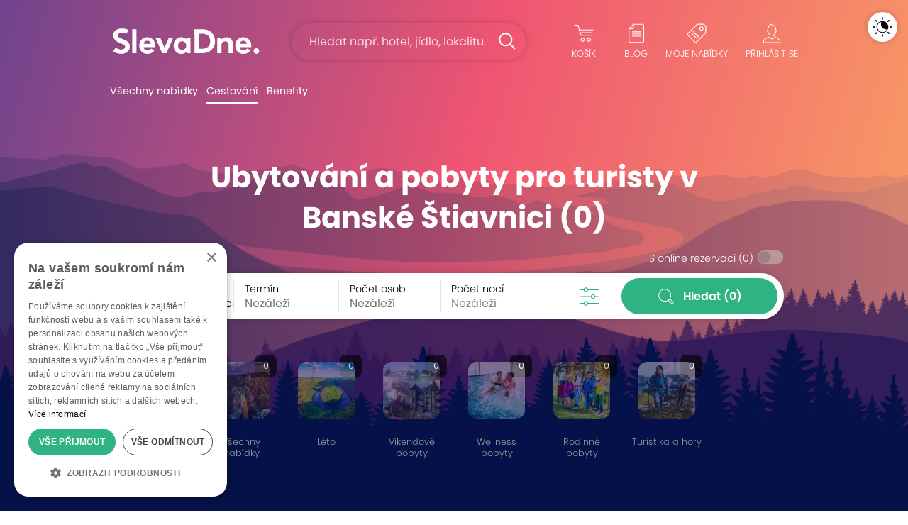

--- FILE ---
content_type: text/html; charset=UTF-8;
request_url: https://www.slevadne.cz/cestovani?category_id=3&destination_id=2257765&filter%5B26%5D%5B%5D=348
body_size: 15472
content:
<!DOCTYPE html PUBLIC "-//W3C//DTD XHTML 1.0 Transitional//EN" "http://www.w3.org/TR/xhtml1/DTD/xhtml1-transitional.dtd">
<html xmlns="http://www.w3.org/1999/xhtml" xmlns:fb="http://www.facebook.com/2008/fbml" lang="cs-CZ">
<head prefix="og: http://ogp.me/ns# fb: http://ogp.me/ns/fb# slevadne: http://ogp.me/ns/fb/slevadne#">
    <meta http-equiv="content-type" content="text/html; charset=UTF-8" />
    <title>Ubytování a pobyty pro turisty Banská Štiavnica | SlevaDne</title>
    <meta name="keywords" content="slevadne, slevy, výhodné nabídky, slevy praha, slevy v praze, wellness pobyty, pobyty v česku, pobyty na slovensku, ubytování, zážitky" />
    <meta name="description" content="Víkendové a wellness pobyty, dovolené a zájezdy se slevou až do 90%. Garantujeme Vám 100% spokojenost a asistenci s výběrem vhodného pobytu či dovolené." />
    <meta name="viewport" content="width=device-width, initial-scale=1" />
    <meta name="format-detection" content="telephone=no">    <link href="https://www.slevadne.cz/static/styles/frontend/slevadne.cz/scss/header_dazzmin.css?v=1759740706" rel="stylesheet">
    <link rel="shortcut icon" href="https://www.slevadne.cz/static/styles/frontend/slevadne.cz/images/icon/favicon.ico?v=94.0" />

    
        
        
                            <meta property="og:image" content="https://mkt.cwcdn.sk/slevadne.cz/web/share_image.jpg" />
            
            <meta property="og:type" content="website" />
                <meta property="og:title" content="Ubytování a pobyty pro turisty Banská Štiavnica | SlevaDne" />
                <meta property="og:description" content="Víkendové a wellness pobyty, dovolené a zájezdy se slevou až do 90%. Garantujeme Vám 100% spokojenost a asistenci s výběrem vhodného pobytu či dovolené." />
                <meta property="og:url" content="https://www.slevadne.cz/cestovani/" />
    
    
    
    <script type="text/javascript">
        var WEB_ROOT = '';
        var url_pattern = /^(.*)\/document\/(.*)$/;
        var STATIC_URL = 'https://www.slevadne.cz/';
        var LEAFLET_CSS_PATH = 'static/styles/css/img/leaflet';
        var PROJECT_PREFIX = 'slevadne.cz/';
        var PRODUCTION = 1;
        var IS_MANAGER = 0; //sluzi pre trackovanie eventov
    </script>



        <script type="text/javascript" src="/static/jssrc/jquery-3.6.0.min.js"></script>
        
                <link rel="stylesheet" type="text/css" href="https://www.slevadne.cz/static/styles/css/jquery.ui.css?v=1759740706" media="all" />
            <link rel="stylesheet" type="text/css" href="https://www.slevadne.cz/static/styles/css/jquery.ui.custom_dazzmin.css?v=1759740706" media="all" />
            <link rel="stylesheet" type="text/css" href="https://www.slevadne.cz/static/styles/css/maplibre/maplibre-dazzler.css?v=1759740706" media="screen" />
            <link rel="stylesheet" type="text/css" href="/static/jssrc/plugins/daterangepicker/daterangepicker.css" media="screen" />
            <link rel="stylesheet" type="text/css" href="https://www.slevadne.cz/static/styles/frontend/slevadne.cz/scss/category_dazzmin.css?v=1759740706" media="screen" />
    
            <script src="https://www.slevadne.cz/static/jssrc/jquery.ui.js?v=1759740706" type="text/javascript"></script>
            <script src="https://www.slevadne.cz/static/jssrc/devbridge.jquery.autocomplete.min.js?v=1759740706" type="text/javascript"></script>
            <script type="text/javascript">$(document).ready(function(){$.getScript("https://www.slevadne.cz/static/jssrc/jquery.history.js?v=1759740706");});</script>
            <script src="https://www.slevadne.cz/static/jssrc/jquery.multiselect.js?v=1759740706" type="text/javascript"></script>
            <script src="https://www.slevadne.cz/static/jssrc/maplibre-gl.js?v=1759740706" type="text/javascript"></script>
            <script src="https://www.slevadne.cz/static/jssrc/plugins/daterangepicker/moment.min.js?v=1759740706" type="text/javascript"></script>
            <script src="https://www.slevadne.cz/static/jssrc/plugins/daterangepicker/daterangepicker.min.js?v=1759740706" type="text/javascript"></script>
            <script src="https://www.slevadne.cz/resources/js/index-deal_list_new.js?v=1759740706" type="text/javascript"></script>
    
    
    <script type="text/javascript">
        jQuery(document).ready(function() {
                    });
    </script>

                <!-- Google Tag Manager -->
        <script type="text/javascript">(function(w,d,s,l,i){w[l]=w[l]||[];w[l].push({'gtm.start':
                    new Date().getTime(),event:'gtm.js'});var f=d.getElementsByTagName(s)[0],
                j=d.createElement(s),dl=l!='dataLayer'?'&l='+l:'';j.async=true;j.src=
                'https://www.googletagmanager.com/gtm.js?id='+i+dl;f.parentNode.insertBefore(j,f);
            })(window,document,'script','dataLayer','GTM-5NNJ893');</script>
        <!-- End Google Tag Manager -->
                
        
        
            
    
    
</head>
<body class=" slevadne.cz ">
    <!-- Google Tag Manager (noscript) -->
    <noscript><iframe src="https://www.googletagmanager.com/ns.html?id=GTM-5NNJ893" height="0" width="0" style="display:none;visibility:hidden"></iframe></noscript>
    <!-- End Google Tag Manager (noscript) -->
        <script type="text/javascript">
    if (!$.cookie('browserOK')) {
        $('body').append('<script type="text/javascript" src="/static/jssrc/browser_support.js?v=1759740706"><\/script>');
        if (!(new BrowserDetector).isSupported()) {
            document.write('<div class="alert alert-warning" role="alert">Používáte neaktuální verzi prohlížeče. Naše stránka Vám nemusí fungovat správně, doporučujeme Vám aktualizovat prohlížeč.</div>')
        } else {
            $.cookie("browserOK", 1, {path: '/'});
        }
    }
</script>
<div id="system-notices">
                                                            <noscript>
        <div class="alert alert-warning alert-dismissible fade show" role="alert">
            Pro správné zobrazení a funkčnost stránky je potřeba mít zapnutý JavaScript.            <button type="button" class="close" data-dismiss="alert"><span aria-hidden="true">×</span></button>
        </div>
    </noscript>
</div><div class="header-gradient">
        <div class="header header-white" id="cover-image" style="background-image: url('https://img.cwcdn.sk/SJBum_NIKCcEHRAF6TPRQqWb2ec=/filters:quality(60)/uploads%2Fslevadne.cz%2Fcategory%2Fimages%2F2021%2F0720%2F60f71b9812b17.png');">
        <div class="overlay">
            <div class="container strip-up">
                <div class="logo">
                    <a href="/"><span>SlevaDne</span></a>
                </div>
                <div class="search autocomplete-suggestions-placeholder">
                    <form class="needs-validation" action="/vyhledavani" method="get" role="search" novalidate>
                        <input type="text" class="form-control search-box" placeholder="Hledat např. hotel, jídlo, lokalitu..." name="q" value="" autocomplete="off" minlength="3">
                        <button type="submit" class="search-btn"><span>Hledat</span></button>
                        <div class="invalid-feedback">Hledaný výraz musí mít nejméně 3 znaky.</div>
                    </form>
                </div>
                <div class="right-menu">
                    <ul>
                        <li class="right-menu-search">
                            <a data-toggle="collapse" href="#collapseSearch" role="button" aria-expanded="false" aria-controls="collapseSearch"></a>
                        </li>
                        <li id="htl-basket" class="right-menu-cart">
                                
        <a href="/kosik" title="Máte prázdný nákupní košík">
            <span class="name">Košík</span>
        </a>
    </li>                    </ul>
                    <a data-toggle="collapse" href="#collapseHamburgerTopMenu" role="button" aria-expanded="true" aria-controls="collapseHamburgerTopMenu" class="hamburger"></a>
                    <div class="collapse hamburger-wrap" id="collapseHamburgerTopMenu">
                        <div class="card card-body">
                            <ul>
                                <li class="right-menu-blog">
                                    <a href="/blog">
                                        <span class="name">Blog</span>
                                    </a>
                                </li>
                                <li id="favorite-deals-dropdown" class="right-menu-favorit">
                                    <a href="#" onclick="createAjaxPopup('/api/v2/myDeals', 'POST', [], null, 'api'); return false;">
                                                                                <span class="name">Moje nabídky</span>
                                        <span class="badge" style="display: none;">0</span>
                                    </a>
                                </li>
                                <li class="light-dark">
                                    <a href="#" class="btn-theme" data-dark="Tmavý mód" data-light="Světlý mód">
                                        <span class="name">Tmavý mód</span>
                                    </a>
                                </li>
                                <li class="right-menu-login ">
                                                                            <a href="#" onclick="createAjaxPopup('/user/get-login-popup', 'GET', [], null, 'api'); return false;">
                                            <span class="name">Přihlásit se</span>
                                        </a>
                                                                    </li>
                            </ul>
                        </div>
                    </div>
                </div>
            </div>
            <div class="collapse search autocomplete-suggestions-placeholder" id="collapseSearch">
                <form class="needs-validation" action="/vyhledavani" method="get" role="search" novalidate>
                    <input type="text" class="form-control search-box" placeholder="Hledat např. hotel, jídlo, lokalitu..." name="q" value="" autocomplete="off" minlength="3">
                    <button type="submit" class="search-btn"><span>Hledat</span></button>
                    <div class="invalid-feedback">Hledaný výraz musí mít nejméně 3 znaky.</div>
                </form>
            </div>
            <div class="container strip-menu">
                <div class="strip-menu-wrap">
                    <ul class="menu">
                                                                                    <li class="not-active width-117">
                                    <a href="/praha">Všechny nabídky</a>
                                </li>
                                                                                                                
                                <li class="submenu active width-93">
                                    <a href="/cestovani">Cestování</a>
                                    <a href="/cestovani" class="submenu-mobil" data-toggle="modal" data-target="#menu3">Cestování</a>
                                    <div class="modal fade " id="menu3" data-backdrop="static" data-keyboard="false" tabindex="-1" aria-labelledby="menu3Label" aria-hidden="true">
                                        <div class="modal-dialog">
                                            <div class="modal-content">
                                                <h2>Cestování</h2>
                                                <button type="button" class="close" data-dismiss="modal" aria-label="Close">
                                                    <span aria-hidden="true">×</span>
                                                </button>
                                                <ul>
                                                                                                                                                                                                                                                                                                                                                                                                                                                                                                                                                                                                                            <li class="not-active"><a href="/cestovani?destination_id=51684"><span>3</span>Česko</a>                                                                <ul>
                                                                                                                                                                                                                                                                                                                                                                                                                                                                                                            <li><a href="/cestovani?destination_id=439840"><span>0</span>Praha a okolí</a></li>
                                                                                                                                                                                                                                                                                                <li><a href="/cestovani?destination_id=60000000027"><span>1</span>Šumava</a></li>
                                                                                                                                                                                                                                                                                                <li><a href="/cestovani?destination_id=442321"><span>1</span>Jižní Čechy</a></li>
                                                                                                                                                                                                            </ul>
                                                            </li>
                                                                                                                                                                                                                                <li class="not-active"><a href="/cestovani/oblibene-pobyty"><span>6</span>Oblíbené pobyty</a>                                                                <ul>
                                                                                                                                                                                                                                                                                                                                                                                                                                                                                                            <li><a href="/cestovani/oblibene-pobyty/s-dlouhou-platnosti"><span>2</span>S dlouhou platností</a></li>
                                                                                                                                                                                                                                                                                                <li><a href="/cestovani/oblibene-pobyty/vikendove-pobyty"><span>3</span>Víkendové pobyty</a></li>
                                                                                                                                                                                                                                                                                                <li><a href="/cestovani/oblibene-pobyty/online-rezervace"><span>3</span>Online rezervace</a></li>
                                                                                                                                                                                                                                                                                                <li><a href="/cestovani/oblibene-pobyty/turistika-a-hory"><span>4</span>Turistika a hory</a></li>
                                                                                                                                                                                                                                                                                                <li><a href="/cestovani/oblibene-pobyty/rodinne-pobyty"><span>2</span>Rodinné pobyty</a></li>
                                                                                                                                                                                                                                                                                                <li><a href="/cestovani/oblibene-pobyty/leto"><span>1</span>Léto</a></li>
                                                                                                                                                                                                            </ul>
                                                            </li>
                                                                                                                                                                                                                                <li class="not-active"><a href="/cestovani/wellness-a-lazne"><span>2</span>Wellness a lázně</a>                                                                <ul>
                                                                                                                                                                                                                                                                                                                                                                                                                                                                                                            <li><a href="/cestovani/wellness-a-lazne/wellness-pobyty"><span>1</span>Wellness pobyty</a></li>
                                                                                                                                                                                                            </ul>
                                                            </li>
                                                                                                                                                            </ul>
                                                                                                    <p><a href="/cestovani">Všechny nabídky <span>(6)</span></a></p>
                                                                                            </div>
                                        </div>
                                    </div>
                                </li>
                                                                                                                <li class="not-active ">
                                    <a href="/special/slevadne-benefity">Benefity</a>
                                </li>
                                                                            <li></li>
                    </ul>
                </div>
            </div>
            <script type="text/javascript">
                $(function () {
                    $('.needs-validation').on('submit', function (event) {
                        var form = $(this);
                        if (!form[0].checkValidity()) {
                            event.preventDefault()
                            event.stopPropagation()
                        }

                        form.addClass('was-validated')
                    });

                    // Inicializacia a obsluha autocomplete pre hlavne vyhladavanie
                    $.each($('.header .search-box'), function (key, item) {
                        var searchInputElement = $(item),
                            searchSuggestionsPlaceholderElement = searchInputElement.closest('.autocomplete-suggestions-placeholder');

                        searchInputElement.devbridgeAutocomplete({
                            serviceUrl: '/search/autocomplete',
                            dataType: 'json',
                            paramName: 'term',
                            minChars: 3,
                            triggerSelectOnValidInput: false,
                            appendTo: searchSuggestionsPlaceholderElement,
                            transformResult: function (response) {
                                return {
                                    suggestions: $.map(response, function (dataItem) {
                                        return {value: dataItem.label, data: {'category': dataItem.category, 'href': dataItem.href}};
                                    })
                                };
                            },
                            beforeRender: function (container, suggestions) {
                                var categories = '', hasSuggestions = false;
                                container.find('.autocomplete-suggestion').each(function (i, item) {
                                    $(item).addClass('menu-item');
                                    $(item).attr('role', 'presentation');
                                    // ak mame nejake vysledky co nie su kategorie tak si poznacim kvoli oddelovacu vysledkov
                                    if (!suggestions[i].data.category) {
                                        hasSuggestions = true;
                                    }
                                    if (suggestions[i].data.href !== undefined) {
                                        $(item).html('<a href="' + suggestions[i].data.href + '" >' + $(item).html() + '</a>');
                                    }
                                    // kategorie si dame samostantne aby sme ich mohli oddelit od normalnych vysledkov
                                    if (suggestions[i].data.category) {
                                        categories += '<div class="autocomplete-suggestion menu-item" role="presentation">' + $(item).html() + '</div>';
                                        $(item).remove();
                                    }
                                });
                                if (categories) {
                                    if (hasSuggestions) {
                                        //vlozime oddelovac do vysledkov
                                        container.append('<div class="menu-category"></div>');
                                    }
                                    container.append(categories);
                                }
                            },
                            onSelect: function (suggestion) {
                                if (suggestion.data.href !== undefined) {
                                    window.location = suggestion.data.href;
                                } else {
                                    window.location = '/vyhledavani?q=' + suggestion.value;
                                }
                            },
                            lookupFilter: function (suggestion, originalQuery, queryLowerCase) {
                                var pattern = '(\\b|^)(' + $.Autocomplete.utils.escapeRegExChars(queryLowerCase) + ')';
                                pattern = mapAccents(pattern);
                                var matcher = new RegExp(pattern);
                                return suggestion.value.toLowerCase().match(matcher);
                            },
                            formatResult: function (suggestion, currentValue) {
                                var pattern = '(\\b|^)(' + $.Autocomplete.utils.escapeRegExChars(currentValue) + ')';
                                pattern = mapAccents(pattern);
                                return suggestion.value.replace(new RegExp(pattern, 'gi'), '<strong>$1$2<\/strong>');
                            }
                        });
                    });
                });
            </script>
                            <div class="container filter-top-header">
    <h1>Ubytování a pobyty pro turisty v Banské Štiavnici</h1>
    <div class="mobil-top-filter">
        <a href="#" data-toggle="modal" data-target="#ModalTopFilter">
            <span id="mobile-main-filter" data-placeholder="Lokalita, termín, osoby/noc">Lokalita, termín, osoby/noc</span>
        </a>
    </div>
    <form id="listing-filter-form" data-min-price="1470" data-max-price="16150">
        <div class="modal fade" id="ModalTopFilter" data-backdrop="static" data-keyboard="false" tabindex="-1" aria-labelledby="ModalAdvancedFilterLabel" aria-hidden="true">
            <div class="modal-dialog modal-dialog-centered modal-dialog-scrollable">
                <div class="modal-content">
                    <div class="modal-header">
                        <h2>Filtr - Ubytování a pobyty pro turisty v Banské Štiavnici</h2>
                        <button type="button" class="close" data-dismiss="modal" aria-label="Close">
                            <span aria-hidden="true">×</span>
                        </button>
                    </div>
                    <div class="modal-body">
                                                    <div class="reservation-switch filter-checkbox">
                                <label for="reservation">S online rezervací <span class="checkbox-count"></span></label>
                                <input type="checkbox" id="reservation" name="reservation" class="switch" value="reservation" >
                            </div>
                                                <div class="top-filter">
                            <div class="top-filter-up"></div>
                                <div class="locality autocomplete-suggestions-placeholder donotclose dropdown">
        <label for="destination">Lokalita</label>
        <input type="text" name="destination_name" id="destination" class="form-control" value="Banská Štiavnica" autocomplete="off" placeholder="Nezáleží">
        <input type="hidden" name="destination_id" value="2257765">
    </div>
    <div class="term donotclose dropdown" id="daterange-wrapper">
        <label for="datefilter">Termín</label>
        <input type="text" class="form-control" id="datefilter" data-custom-min-date="21.1.2026" data-custom-max-date="21.10.2026" data-custom-start-date="" data-custom-end-date="" placeholder="Nezáleží" autocomplete="off" value="" readonly>
        <input type="hidden" id="date_from" name="date_from" value="">
        <input type="hidden" id="date_to" name="date_to" value="">
    </div>
    <div class="person donotclose dropdown">
                                                <label for="person-input">Počet osob</label>
        <input type="text" class="form-control dropdown-toggle" data-hover="dropdown" id="person-input" data-toggle="dropdown" aria-haspopup="true" aria-expanded="false" placeholder="Nezáleží" value="" readonly>
        <div class="dropdown-menu" aria-labelledby="dropdownPerson">
            <div class="number-piece-wrapper personsTag">
                <p class="count">
                    Dospělí                    <input type="hidden" id="personsTagInput">
                </p>
                <div class="input-group number-piece">
                    <p class="input-group-btn">
                        <button type="button" class="btn" data-action="decrease" data-type="persons">
                            <img src="/static/styles/frontend/all/icon/svg/zdf-minus-mb-white.svg" alt="Mínus">
                        </button>
                    </p>
                    <p class="input-number">
                        <input id="personCountInput" class="input-quantity-number" type="text" value="0">
                    </p>
                    <p class="input-group-btn">
                        <button type="button" class="btn" data-action="increase" data-type="persons">
                            <img src="/static/styles/frontend/all/icon/svg/zdf-plus-mb-white.svg" alt="Plus">
                        </button>
                    </p>
                    <div class="clearfix"></div>
                </div>
                <div class="clearfix"></div>
            </div>

                        <div class="person-btn">
                <button class="btn btn-reset" id="person-input-reset" type="button">Vymazat osoby</button>
                <button class="btn" id="person-input-toggle" type="button">Potvrdit</button>
            </div>
        </div>
    </div>
            <div class="night">
            <label for="night_count">Počet nocí</label>
            <select id="night_count" multiple="multiple">
                                        <option id='filter[1]-1' name='filter[1][]' value='1' >1 noc</option>

                                        <option id='filter[1]-3' name='filter[1][]' value='3' >2 noci</option>

                                        <option id='filter[1]-5' name='filter[1][]' value='5' >3 noci</option>

                                        <option id='filter[1]-7' name='filter[1][]' value='7' >4 noci</option>

                                        <option id='filter[1]-297' name='filter[1][]' value='297' >5 nocí</option>

                                        <option id='filter[1]-299' name='filter[1][]' value='299' >6 nocí</option>

                                        <option id='filter[1]-301' name='filter[1][]' value='301' >7 nocí</option>

                            </select>
        </div>
        <div class="more">
        <a href="#" data-toggle="modal" data-target="#ModalAdvancedFilter">
            <img src="/static/styles/frontend/all/icon/svg/zdf-filter1-green.svg" alt="Rozšířený filtr">
        </a>
    </div>
    <div class="more-mobil">
        <a href="#" data-toggle="collapse" data-target="#ModalAdvancedFilterMobil" role="button" aria-expanded="false" aria-controls="ModalAdvancedFilterMobil">
            <img src="/static/styles/frontend/all/icon/svg/zdf-filter1-green.svg" alt="Rozšířený filtr">
            <span>Rozšířený filtr</span>
        </a>
        <div id="ModalAdvancedFilterMobil" class="collapse">
            <div class="card-body" id="filter-wrapper"></div>
        </div>
    </div>
                            <div class="btn-search">
                                <button type="submit" class="btn btn-icon">
                                    <img src="/static/styles/frontend/all/icon/svg/zdf-magnifier1-white.svg" alt="Hledat">
                                    Hledat&nbsp;<span class="total-deals-count"></span>
                                </button>
                            </div>
                            <div class="top-filter-down"></div>
                        </div>
                    </div>
                    <div class="modal-footer">
                        <button type="reset" class="btn btn-reset">Vymazat</button>
                        <button type="button" class="btn filter-search" data-dismiss="modal">Zobrazit <span class="total-deals-count"></span></button>
                    </div>
                </div>
            </div>
        </div>
        <input type="hidden" name="seradit" value="" id="sortByCopy"/>
        <input type="hidden" id="category_id" name="category_id" value="3"/>
        <input type="hidden" id="travel_homepage" name="travel_homepage" value=""/>
        <input type="hidden" id="all_travel_deals" value="/cestovani?category_id=3"/>
        <input type="hidden" name="map" value="0" id="showMap"/>
        <input type="hidden" name="city_id" value=""/>
        <input type="hidden" name="page" value="1"/>
    </form>
            <div id="CategoryCarouselWrapper">
                            <div id="CategoryTagsCarousel" class="carousel slide category-tags" data-ride="carousel" data-interval="false">
    <ol class="carousel-indicators">
                                                            <li data-target="#CategoryTagsCarousel" data-slide-to="0" class="active"></li>
            </ol>
    <div class="carousel-inner" id="category-tags">
                                            <div class="carousel-item active">
                <div class="carousel-item-wrap">
                                                    <p class="category-offer active disabled" data-category-id="3" data-cover-image="https://img.cwcdn.sk/SJBum_NIKCcEHRAF6TPRQqWb2ec=/filters:quality(60)/uploads%2Fslevadne.cz%2Fcategory%2Fimages%2F2021%2F0720%2F60f71b9812b17.png">
                <a href="/cestovani?destination_id=2257765" rel="nofollow">
                    <span class="count category-count">0</span>
                    <span class="img" style="background-image: url('https://img.cwcdn.sk/MVjs7sYDg9RtWDgDWMhlCbeerS4=/filters:quality(60)/uploads%2Fslevadne.cz%2Fcategory%2Fimages%2F2021%2F0720%2F60f71b989bfa2.jpeg')"></span>
                    <span class="name">Všechny nabídky</span>
                </a>
            </p>
                                                        <p class="category-offer  disabled" data-category-id="647" data-cover-image="https://img.cwcdn.sk/SJBum_NIKCcEHRAF6TPRQqWb2ec=/filters:quality(60)/uploads%2Fslevadne.cz%2Fcategory%2Fimages%2F2021%2F0720%2F60f71b9812b17.png">
                <a href="/cestovani/oblibene-pobyty/leto?destination_id=2257765" rel="nofollow">
                    <span class="count category-count">0</span>
                    <span class="img" style="background-image: url('https://img.cwcdn.sk/LrhFQUR1xqfzn9AoJab1Oj3dx5M=/filters:quality(60)/uploads%2Fslevadne.cz%2Fcategory%2Fimages%2F2021%2F0720%2F60f71bc314295.jpeg')"></span>
                    <span class="name">Léto</span>
                </a>
            </p>
                                                        <p class="category-offer  disabled" data-category-id="5792" data-cover-image="https://img.cwcdn.sk/SJBum_NIKCcEHRAF6TPRQqWb2ec=/filters:quality(60)/uploads%2Fslevadne.cz%2Fcategory%2Fimages%2F2021%2F0720%2F60f71b9812b17.png">
                <a href="/cestovani/oblibene-pobyty/vikendove-pobyty?destination_id=2257765" rel="nofollow">
                    <span class="count category-count">0</span>
                    <span class="img" style="background-image: url('https://img.cwcdn.sk/xOY3YHtcpjlgNTWhlgPVH_LTmy4=/filters:quality(60)/uploads%2Fslevadne.cz%2Fcategory%2Fimages%2F2021%2F1207%2F61af107d1e26d.jpeg')"></span>
                    <span class="name">Víkendové pobyty</span>
                </a>
            </p>
                                                        <p class="category-offer  disabled" data-category-id="693" data-cover-image="https://img.cwcdn.sk/SJBum_NIKCcEHRAF6TPRQqWb2ec=/filters:quality(60)/uploads%2Fslevadne.cz%2Fcategory%2Fimages%2F2021%2F0720%2F60f71b9812b17.png">
                <a href="/cestovani/wellness-a-lazne/wellness-pobyty?destination_id=2257765" rel="nofollow">
                    <span class="count category-count">0</span>
                    <span class="img" style="background-image: url('https://img.cwcdn.sk/qOu5FMY8iuuDe7-rJ2JP9i5bJow=/filters:quality(60)/uploads%2Fslevadne.cz%2Fcategory%2Fimages%2F2021%2F0720%2F60f71c63dae57.jpeg')"></span>
                    <span class="name">Wellness pobyty</span>
                </a>
            </p>
                                                        <p class="category-offer  disabled" data-category-id="699" data-cover-image="https://img.cwcdn.sk/SJBum_NIKCcEHRAF6TPRQqWb2ec=/filters:quality(60)/uploads%2Fslevadne.cz%2Fcategory%2Fimages%2F2021%2F0720%2F60f71b9812b17.png">
                <a href="/cestovani/oblibene-pobyty/rodinne-pobyty?destination_id=2257765" rel="nofollow">
                    <span class="count category-count">0</span>
                    <span class="img" style="background-image: url('https://img.cwcdn.sk/pGoqAMWxzjIUY2qBjJ7JxCsZoDA=/filters:quality(60)/uploads%2Fslevadne.cz%2Fcategory%2Fimages%2F2021%2F0720%2F60f71cab3d929.jpeg')"></span>
                    <span class="name">Rodinné pobyty</span>
                </a>
            </p>
                                                        <p class="category-offer  disabled" data-category-id="697" data-cover-image="https://img.cwcdn.sk/SJBum_NIKCcEHRAF6TPRQqWb2ec=/filters:quality(60)/uploads%2Fslevadne.cz%2Fcategory%2Fimages%2F2021%2F0720%2F60f71b9812b17.png">
                <a href="/cestovani/oblibene-pobyty/turistika-a-hory?destination_id=2257765" rel="nofollow">
                    <span class="count category-count">0</span>
                    <span class="img" style="background-image: url('https://img.cwcdn.sk/19eKFfiUVXXh7AxOtu3DFYVHubs=/filters:quality(60)/uploads%2Fslevadne.cz%2Fcategory%2Fimages%2F2021%2F0720%2F60f71cc266404.jpeg')"></span>
                    <span class="name">Turistika a hory</span>
                </a>
            </p>
                            </div>
                </div>
                        </div>
    </div>                    </div>
        </div>
    <script type="text/javascript">
        $(document).ready(function () {
                        $('#destination').devbridgeAutocomplete({
                serviceUrl: '/search/destination',
                dataType: 'json',
                paramName: 'term',
                minChars: 3,
                triggerSelectOnValidInput: false,
                appendTo: '.locality.autocomplete-suggestions-placeholder',
                transformResult: function (response) {
                    return {
                        suggestions: $.map(response, function (dataItem) {
                            return {
                                value: dataItem.original_name,
                                data: {
                                    'id': dataItem.id,
                                    'original_name': dataItem.original_name,
                                    'data': dataItem.data
                                }
                            };
                        })
                    };
                },
                beforeRender: function (container, suggestions) {
                    var currentCategory = '', categories = '';
                    $(container).addClass('destination-autocomplete');
                    container.find('.autocomplete-suggestion').each(function (i, item) {
                        $(item).addClass('menu-item');
                        $(item).attr('role', 'presentation');
                        $(item).attr('data-id', suggestions[i].data.id);
                        $(item).attr('data-value', (suggestions[i].data.data).split(" ")[0]);
                        $(item).attr('data-destval', suggestions[i].value);
                    });
                    if (categories) {
                        container.append(categories);
                    }
                },
                onSelect: function (suggestion) {
                    $('input[name="destination_id"]').val(suggestion.data.id);
                    $('#destination').attr('data-original-name', suggestion.data.original_name);
                    $('form[id="listing-filter-form"]').trigger('change');
                },
                onInvalidateSelection: function () {
                    if (!$(this).val()) {
                        $('input[name="destination_id"]').removeAttr('value');
                        $('#destination').attr('data-original-name', null);
                    }
                },
                lookupFilter: function (suggestion, originalQuery, queryLowerCase) {
                    var pattern = '(\\b|^)('+$.Autocomplete.utils.escapeRegExChars(queryLowerCase)+')';
                    pattern = mapAccents(pattern);
                    var matcher = new RegExp(pattern);

                    return suggestion.value.toLowerCase().match(matcher);
                },
                formatResult: function (suggestion, currentValue) {
                    var pattern = '(\\b|^)('+$.Autocomplete.utils.escapeRegExChars(currentValue)+')';
                    pattern = mapAccents(pattern);

                    return suggestion.value.replace(new RegExp(pattern, 'gi'), '<strong>$1$2<\/strong>');
                }
            }).keypress(function (event) {
                if (event.keyCode === 13) {
                    var autocompleteItems = $('.destination-autocomplete .autocomplete-suggestion');
                    if (autocompleteItems.length) {
                        autocompleteItems.each(function () {
                            var _th = $(this),
                                inputVal = removeAccents($('#destination').val().toLowerCase()),
                                destinationOriginVal = _th.attr('data-value'),
                                destinationVal = removeAccents(_th.attr('data-destval').toLowerCase());

                            if (inputVal === destinationOriginVal || inputVal === destinationVal) {
                                $('input[name="destination_id"]').val(_th.attr('data-id'));
                                $('#destination').val(_th.attr('data-destval'));
                                $('form#listing-filter-form').trigger('change');
                            }
                        });
                    } else {    //ked stlacim enter este pred tym ako sa mi nacita autocomplete tak vymazeme destination_id lebo nevieme co zadal a ci to existuje
                        $('input[name="destination_id"]').removeAttr('value');
                    }
                    //zastavime submit formularu pred submitom
                    return false;
                }
            });

                        $('.personsTag button').on('click', function (e) {
                e.preventDefault();
                var _th = $(this),
                    action = _th.attr('data-action'),
                    type = _th.attr('data-type'),
                    closestInput = _th.closest('.input-group').find('input[type="text"]'),
                    closestInputVal = parseInt(closestInput.val()),
                    newVal;
                if (action === 'increase') {
                    newVal = closestInputVal + 1;
                    if (personsToTags(newVal) !== null && type === 'persons') {
                        closestInput.val(newVal);
                    }
                } else if (action === 'decrease') {
                    newVal = closestInputVal - 1;
                    if (newVal >= 0) {
                        closestInput.val(newVal);
                    }
                }

                refreshPersonInput();
                refreshExtraBedsModifier();
            });

                        $('.childrenTag button').on('click', function (e) {
                e.preventDefault();
                var _th = $(this),
                    action = _th.attr('data-action'),
                    type = _th.attr('data-type'),
                    closestInput = _th.closest('.input-group').find('input[type="text"]'),
                    closestInputVal = parseInt(closestInput.val()),
                    newVal;
                if (action === 'increase') {
                    newVal = closestInputVal + 1;
                    if (newVal !== null && type === 'children' && newVal <= 3) {
                        if (newVal === 1) {
                            $("p.age-title").show();
                        }
                        $("div[data-child-order='" + newVal +"']").show();
                        closestInput.val(newVal);
                    }
                } else if (action === 'decrease') {
                    newVal = closestInputVal - 1;
                    if (newVal >= 0) {
                        if (newVal === 0) {
                            $("p.age-title").hide();
                        }
                        $("div[data-child-order='" + closestInputVal +"']").hide();
                        closestInput.val(newVal);
                    }
                }

                refreshPersonInput();
                refreshExtraBedsModifier();
            });


            var nightCount = $('#night_count[multiple]');
            if (nightCount.length) {
                nightCount.multiselect({
                    columns: 1,
                    placeholder: 'Nezáleží',
                    selectedOptions: 'položky'
                });
                //sync checkboxov z multiselect na povodny select
                $(document).on('change', '.ms-options-wrap li', function () {
                    var _this = $(this);
                    var value = _this.find('input').attr('value');
                    var selected = _this.find('input').hasClass('checked');
                    $('#night_count').find('option\[value=' + value.replace('+', '\\+') + '\]').each(function () {
                        if (selected) {
                            $(this).attr('selected', 'selected');
                        } else {
                            $(this).removeAttr('selected');
                        }
                    });
                });

                $(document).on('change', '#night_count[multiple]', function () {
                    if ($(this).val().length > 0) {
                        $(this).parent().addClass('selected');
                    } else {
                        $(this).parent().removeClass('selected');
                    }
                });
            }

            $('#ModalTopFilter').on('shown.bs.modal', function() {
             // musime presunut rozsireny filter na ine miesto kvoli mobilu
                if($('.more-mobil').is(':visible')) {
                    var filter = $('#advanced-filter-form');
                    if (filter.length) {
                        filter.children().detach().appendTo($('#ModalAdvancedFilterMobil #filter-wrapper'));
                    }
                }
            });
            $('#ModalTopFilter').on('hide.bs.modal', function() {
                // musime presunut rozsireny filter spat ked zavru modal
                var filter = $('#ModalAdvancedFilterMobil #filter-wrapper');
                if (filter.length) {
                    filter.children().detach().appendTo($('#advanced-filter-form'));
                }
            });

            $('#person-input-toggle').on('click', function() {
                $('#person-input').dropdown('toggle');
            });

            $('#person-input-reset').on('click', function() {
                $('#personCountInput').val(0);

                refreshPersonInput();
                refreshExtraBedsModifier();

                $('#person-input').dropdown('toggle');
            });
        });

                var refreshPersonInput = function () {
            var personsCount = parseInt($('.personsTag input.input-quantity-number[type="text"]').val()),
                childrenCount = parseInt($('.childrenTag input.input-quantity-number[type="text"]').val()),
                finalValue = '',
                word = '';

            if (personsCount > 0 && personsToTags(personsCount) !== null) {
                finalValue = personsCount;
                word = ' ' + (personsCount === 1 ? 'osoba' : (personsCount >= 5 ? 'osob' : 'osoby'));
            }

            if (personsCount > 0 && childrenCount > 0 && childrenCount !== null) {
                finalValue += ' + ' + childrenCount;
                word = ' ' + (childrenCount === 1 ? 'osoba' : (childrenCount >= 5 ? 'osob' : 'osoby'));
            }

            $('input#person-input').val(finalValue + word);
            refreshPersonsTagInput(personsCount);
        };

                var refreshExtraBedsModifier = function () {
            var personsCount = parseInt($('.personsTag input[type="text"]').val());

            if (personsCount > 0) {
                $('.childrenTag button').prop('disabled', false);
            } else {
                $('.childrenTag button').prop('disabled', true);
                $('.childrenTag input').val(0);
                $("p.age-title").hide();
                $('.age-box').each(function() {
                    $(this).hide();
                });
            }
        };

                var personsToTags = function (count) {
            var helper = {"1":"33","2":"35","3":"37","4":"39","5":"321","6":"323","7":"325","8":"327","9":"329","10":"331"};

            return typeof helper[count] !== 'undefined' ? helper[count] : null;
        };

                var refreshPersonsTagInput = function (value) {
            var inputEl = $('input#personsTagInput');
            if (value === 0) {
                inputEl.removeAttr('name').removeAttr('value');
            } else {
                inputEl.attr('name', 'filter[3][]').val(personsToTags(value));
            }

            inputEl.trigger('change');
        };
    </script>
                    </div>
    </div>
    </div>
    <div class="breadcrumb">
        <div class="container">
                            <div class="breadcrumb-box">
                                        <a href="/" data-breadcrumb-item-id="0" data-breadcrumb-item-name="Úvod" data-breadcrumb-item-type="link">Úvod</a><a href="/cestovani" data-breadcrumb-item-id="3" data-breadcrumb-item-name="Cestování" data-breadcrumb-item-type="link">Cestování</a><a href="/cestovani?destination_id=1932079&amp;destination_name=%C5%A0tiavnick%C3%A9+vrchy" data-breadcrumb-item-id="1932079" data-breadcrumb-item-name="Štiavnické vrchy" data-breadcrumb-item-type="destination">Štiavnické vrchy</a><a href="/cestovani?destination_id=1582518505&amp;destination_name=Hont" data-breadcrumb-item-id="1582518505" data-breadcrumb-item-name="Hont" data-breadcrumb-item-type="destination">Hont</a><strong>Banská Štiavnica</strong>                </div>
                        <div class="view-select dropdown" id="sortingForm">
                                <a href="#" class="mobil-filter" data-toggle="modal" data-target="#ModalTopFilter">Filtrovat</a>
                <a href="#" class="dropdown-toggle show-with-list sort-select" data-hover="dropdown" id="dropdownViewSelect" data-toggle="dropdown" aria-haspopup="true" aria-expanded="false">
                    <span class="name-mobil">Seřadit</span>
                    <span class="name sort-name">Řazení: Doporučené</span>
                    <img src="/static/styles/frontend/all/icon/svg/zdf-arrowd-mt.svg" alt="Řazení">
                </a>
                <div class="dropdown-menu dropdown-menu-right show-with-list" aria-labelledby="dropdownViewSelect">
                                            <a href="#" class="active" data-value="odporucane"><img src="/static/styles/frontend/all/icon/svg/zdf-alert-success2.svg" alt="Doporučené" style="display: block">Doporučené</a>
                                            <a href="#" data-value="nejnovejsi"><img src="/static/styles/frontend/all/icon/svg/zdf-alert-success2.svg" alt="Nejnovější" style="display: none">Nejnovější</a>
                                            <a href="#" data-value="nejprodavanejsi"><img src="/static/styles/frontend/all/icon/svg/zdf-alert-success2.svg" alt="Nejprodávanější" style="display: none">Nejprodávanější</a>
                                            <a href="#" data-value="nejlevnejsi"><img src="/static/styles/frontend/all/icon/svg/zdf-alert-success2.svg" alt="Nejlevnější" style="display: none">Nejlevnější</a>
                                            <a href="#" data-value="nejdrazsi"><img src="/static/styles/frontend/all/icon/svg/zdf-alert-success2.svg" alt="Nejdražší" style="display: none">Nejdražší</a>
                                            <a href="#" data-value="nejlepsi"><img src="/static/styles/frontend/all/icon/svg/zdf-alert-success2.svg" alt="Nejlépe hodnocené" style="display: none">Nejlépe hodnocené</a>
                                    </div>
                <a href="#" class="view-map show-with-list show-map">
                    <span class="name-mobil">Mapa</span>
                    <span class="name">Zobrazit na mapě</span>
                    <img src="/static/styles/frontend/all/icon/svg/zdf-arrowr-mt.svg" alt="Zobrazit na mapě">
                </a>
                <a href="#" class="view-map display-none" id="show-list">
                    <span class="name-mobil">Seznam</span>
                    <span class="name">Zobrazit seznam</span>
                    <img src="/static/styles/frontend/all/icon/svg/zdf-arrowr-mt.svg" alt="Zobrazit seznam">
                </a>
            </div>
            <div class="info-text">
                            </div>
            <script type="text/javascript">
                $(document).ready(function () {
                    // automaticky submit sortovania (skopirujeme hodnotu do inputu ineho formulara)
                    $('#sortingForm .dropdown-menu a').on("click", (function (e) {
                        e.preventDefault();
                        var _th = $(this);
                        $("#sortingForm .dropdown-menu a.active img").hide();
                        $("#sortingForm .dropdown-menu a.active").removeClass('active');
                        $('#sortingForm span.sort-name').text('Řazení: ' + _th.text());
                        _th.addClass('active').find('img').show();
                        $('#listing-filter-form input[name="seradit"]').val(_th.attr('data-value'));
                        $('#dropdownViewSelect').dropdown('toggle');
                        $('#listing-filter-form').trigger('change');
                    }));
                });
            </script>
        </div>
    </div>
    <div class="category-content">
        <div class="container">
                                    <div class="category-content-left">
                    <!-- start ModalAdvancedFilter-->
                    <div class="modal fade modal-advanced-filter" id="ModalAdvancedFilter" data-backdrop="static" data-keyboard="true" tabindex="-1" aria-labelledby="ModalAdvancedFilterLabel" aria-hidden="true">
                        <div class="modal-dialog modal-dialog-centered modal-dialog-scrollable">
                            <div class="modal-content">
                                <div class="modal-header">
                                    <h2>Rozšířený filtr</h2>
                                    <button type="button" class="close" data-dismiss="modal" aria-label="Close">
                                        <span aria-hidden="true">&times;</span>
                                    </button>
                                </div>
                                <div class="modal-body">
                                    <div class="advanced-filter">
                                                                                                                                                                                                                                                                                                                                                                                <div id="selected-option-labels" class="selected-option">
                                            <h2>Váš filtr:</h2>
                                        </div>
                                        <form id="advanced-filter-form">
                                            <p class="header-filter" data-toggle="collapse" data-target="#collapseOne" role="button" aria-expanded="false" aria-controls="collapseOne">
                                                <img src="/static/styles/frontend/all/icon/svg/zdf-arrowd-mt.svg" alt="Rozbalit / sbalit" />
                                                Cena                                            </p>
                                            <div id="collapseOne" class="collapse show">
                                                <div class="card-body price-slider">
                                                    <span class="price_from_formatted">1470 Kč</span>
<span class="price_to_formatted">16150 Kč</span>


<p class="price-from">
    <input type="number" class="form-control" id="price_from" value="" data-min-price="1470"/>
    <span>Kč</span>
</p>
<p class="price-to">
    <input type="number" class="form-control" id="price_to" value="" data-max-price="16150"/>
    <span>Kč</span>
</p>
<input class="price-slider" id="price-slider" type="text" data-currency="Kč"/>
<span class="clearfix"></span>                                                </div>
                                            </div>
                                                                                            <p class="header-filter collapsed" data-toggle="collapse" data-target="#collapseTwo" role="button" aria-expanded="false" aria-controls="collapseTwo">
                                                    <img src="/static/styles/frontend/all/icon/svg/zdf-arrowd-mt.svg" alt="Rozbalit / sbalit" />
                                                    Hodnocení                                                </p>
                                                <div id="collapseTwo" class="collapse">
                                                    <div class="card-body">
                                                                                                                                    <div class="form-box form-check filter-checkbox">
        <input id="filter[29]-353" type="checkbox" name="filter[29][]" value="353"   >
        <label for="filter[29]-353">Vynikající <span class="checkbox-count"></span></label>
    </div>

                                                                                                                                    <div class="form-box form-check filter-checkbox">
        <input id="filter[29]-354" type="checkbox" name="filter[29][]" value="354"   >
        <label for="filter[29]-354">Velmi dobré <span class="checkbox-count"></span></label>
    </div>

                                                                                                                                    <div class="form-box form-check filter-checkbox">
        <input id="filter[29]-355" type="checkbox" name="filter[29][]" value="355"   >
        <label for="filter[29]-355">Dobré <span class="checkbox-count"></span></label>
    </div>

                                                                                                                                    <div class="form-box form-check filter-checkbox">
        <input id="filter[29]-356" type="checkbox" name="filter[29][]" value="356"   >
        <label for="filter[29]-356">Zatím bez hodnocení <span class="checkbox-count"></span></label>
    </div>

                                                                                                            </div>
                                                </div>
                                                                                                                                        <p class="header-filter collapsed" data-toggle="collapse" data-target="#collapseThree" role="button" aria-expanded="false" aria-controls="collapseThree">
                                                    <img src="/static/styles/frontend/all/icon/svg/zdf-arrowd-mt.svg" alt="Rozbalit / sbalit" />
                                                    Strava                                                </p>
                                                <div id="collapseThree" class="collapse">
                                                    <div class="card-body">
                                                                                                                                                <div class="form-box form-check filter-checkbox">
        <input id="filter[2]-29" type="checkbox" name="filter[2][]" value="29"   >
        <label for="filter[2]-29"><a href="/cestovani?category_id=3&amp;destination_id=2257765&amp;filter[2][]=29">all inclusive</a> <span class="checkbox-count"></span></label>
    </div>

                                                                                                                                    <div class="form-box form-check filter-checkbox">
        <input id="filter[2]-27" type="checkbox" name="filter[2][]" value="27"   >
        <label for="filter[2]-27">večeře <span class="checkbox-count"></span></label>
    </div>

                                                                                                                                    <div class="form-box form-check filter-checkbox">
        <input id="filter[2]-23" type="checkbox" name="filter[2][]" value="23"   >
        <label for="filter[2]-23">plná penze <span class="checkbox-count"></span></label>
    </div>

                                                                                                                                    <div class="form-box form-check filter-checkbox">
        <input id="filter[2]-21" type="checkbox" name="filter[2][]" value="21"   >
        <label for="filter[2]-21">polopenze <span class="checkbox-count"></span></label>
    </div>

                                                                                                                                    <div class="form-box form-check filter-checkbox">
        <input id="filter[2]-19" type="checkbox" name="filter[2][]" value="19"   >
        <label for="filter[2]-19">snídaně <span class="checkbox-count"></span></label>
    </div>

                                                                                                            </div>
                                                </div>
                                                                                                                                        <p class="header-filter collapsed" data-toggle="collapse" data-target="#collapseFour" role="button" aria-expanded="false" aria-controls="collapseFour">
                                                    <img src="/static/styles/frontend/all/icon/svg/zdf-arrowd-mt.svg" alt="Rozbalit / sbalit" />
                                                    Děti zdarma                                                </p>
                                                <div id="collapseFour" class="collapse">
                                                    <div class="card-body">
                                                                                                                                    <div class="form-box form-check filter-checkbox">
        <input id="filter[27]-222" type="checkbox" name="filter[27][]" value="222"   >
        <label for="filter[27]-222">do 6 let <span class="checkbox-count"></span></label>
    </div>

                                                                                                                                    <div class="form-box form-check filter-checkbox">
        <input id="filter[27]-223" type="checkbox" name="filter[27][]" value="223"   >
        <label for="filter[27]-223">do 12 let <span class="checkbox-count"></span></label>
    </div>

                                                                                                                                    <div class="form-box form-check filter-checkbox">
        <input id="filter[27]-224" type="checkbox" name="filter[27][]" value="224"   >
        <label for="filter[27]-224">do 15 let <span class="checkbox-count"></span></label>
    </div>

                                                                                                            </div>
                                                </div>
                                                                                                                                        <p class="header-filter collapsed" data-toggle="collapse" data-target="#collapseFive" role="button" aria-expanded="false" aria-controls="collapseFive">
                                                    <img src="/static/styles/frontend/all/icon/svg/zdf-arrowd-mt.svg" alt="Rozbalit / sbalit" />
                                                    Pro koho                                                </p>
                                                <div id="collapseFive" class="collapse">
                                                    <div class="card-body">
                                                                                                                                                <div class="form-box form-check filter-checkbox">
        <input id="filter[26]-344" type="checkbox" name="filter[26][]" value="344"   >
        <label for="filter[26]-344"><a href="/cestovani?category_id=3&amp;destination_id=2257765&amp;filter[26][]=344">pro páry</a> <span class="checkbox-count"></span></label>
    </div>

                                                                                                                                                <div class="form-box form-check filter-checkbox">
        <input id="filter[26]-345" type="checkbox" name="filter[26][]" value="345"   >
        <label for="filter[26]-345"><a href="/cestovani?category_id=3&amp;destination_id=2257765&amp;filter[26][]=345">pro rodiny</a> <span class="checkbox-count"></span></label>
    </div>

                                                                                                                                                <div class="form-box form-check filter-checkbox">
        <input id="filter[26]-346" type="checkbox" name="filter[26][]" value="346"   >
        <label for="filter[26]-346"><a href="/cestovani?category_id=3&amp;destination_id=2257765&amp;filter[26][]=346">pro seniory</a> <span class="checkbox-count"></span></label>
    </div>

                                                                                                                                                <div class="form-box form-check filter-checkbox">
        <input id="filter[26]-347" type="checkbox" name="filter[26][]" value="347"   >
        <label for="filter[26]-347"><a href="/cestovani?category_id=3&amp;destination_id=2257765&amp;filter[26][]=347">pro skupiny</a> <span class="checkbox-count"></span></label>
    </div>

                                                                                                                                                <div class="form-box form-check filter-checkbox">
        <input id="filter[26]-348" type="checkbox" name="filter[26][]" value="348"  checked >
        <label for="filter[26]-348"><a href="/cestovani?category_id=3&amp;destination_id=2257765&amp;filter[26][]=348">pro turisty</a> <span class="checkbox-count"></span></label>
    </div>

                                                                                                                                                <div class="form-box form-check filter-checkbox">
        <input id="filter[26]-349" type="checkbox" name="filter[26][]" value="349"   >
        <label for="filter[26]-349"><a href="/cestovani?category_id=3&amp;destination_id=2257765&amp;filter[26][]=349">pro pejskaře</a> <span class="checkbox-count"></span></label>
    </div>

                                                                                                                                                <div class="form-box form-check filter-checkbox">
        <input id="filter[26]-350" type="checkbox" name="filter[26][]" value="350"   >
        <label for="filter[26]-350"><a href="/cestovani?category_id=3&amp;destination_id=2257765&amp;filter[26][]=350">pro cyklisty</a> <span class="checkbox-count"></span></label>
    </div>

                                                                                                                                    <div class="form-box form-check filter-checkbox">
        <input id="filter[26]-351" type="checkbox" name="filter[26][]" value="351"   >
        <label for="filter[26]-351">pro nenáročné <span class="checkbox-count"></span></label>
    </div>

                                                                                                                                    <div class="form-box form-check filter-checkbox">
        <input id="filter[26]-352" type="checkbox" name="filter[26][]" value="352"   >
        <label for="filter[26]-352">pro náročných <span class="checkbox-count"></span></label>
    </div>

                                                                                                            </div>
                                                </div>
                                                                                                                                        <p class="header-filter collapsed" data-toggle="collapse" data-target="#collapseSix" role="button" aria-expanded="false" aria-controls="collapseSix">
                                                    <img src="/static/styles/frontend/all/icon/svg/zdf-arrowd-mt.svg" alt="Rozbalit / sbalit" />
                                                    Služby v ceně                                                </p>
                                                <div id="collapseSix" class="collapse">
                                                    <div class="card-body">
                                                                                                                                    <div class="form-box form-check filter-checkbox">
        <input id="filter[4]-49" type="checkbox" name="filter[4][]" value="49"   >
        <label for="filter[4]-49">vstup do wellness <span class="checkbox-count"></span></label>
    </div>

                                                                                                                                    <div class="form-box form-check filter-checkbox">
        <input id="filter[4]-47" type="checkbox" name="filter[4][]" value="47"   >
        <label for="filter[4]-47">neomezené wellness <span class="checkbox-count"></span></label>
    </div>

                                                                                                                                    <div class="form-box form-check filter-checkbox">
        <input id="filter[4]-45" type="checkbox" name="filter[4][]" value="45"   >
        <label for="filter[4]-45">lázeňské procedury <span class="checkbox-count"></span></label>
    </div>

                                                                                                                                    <div class="form-box form-check filter-checkbox">
        <input id="filter[4]-43" type="checkbox" name="filter[4][]" value="43"   >
        <label for="filter[4]-43">masáž <span class="checkbox-count"></span></label>
    </div>

                                                                                                            </div>
                                                </div>
                                                                                                                                        <p class="header-filter collapsed" data-toggle="collapse" data-target="#collapseSeven" role="button" aria-expanded="false" aria-controls="collapseSeven">
                                                    <img src="/static/styles/frontend/all/icon/svg/zdf-arrowd-mt.svg" alt="Rozbalit / sbalit" />
                                                    Typ ubytování                                                </p>
                                                <div id="collapseSeven" class="collapse">
                                                    <div class="card-body">
                                                                                                                                                <div class="form-box form-check filter-checkbox">
        <input id="filter[9]-169" type="checkbox" name="filter[9][]" value="169"   >
        <label for="filter[9]-169"><a href="/cestovani?category_id=3&amp;destination_id=2257765&amp;filter[9][]=169">hotel</a> <span class="checkbox-count"></span></label>
    </div>

                                                                                                                                                <div class="form-box form-check filter-checkbox">
        <input id="filter[9]-163" type="checkbox" name="filter[9][]" value="163"   >
        <label for="filter[9]-163"><a href="/cestovani?category_id=3&amp;destination_id=2257765&amp;filter[9][]=163">penzión</a> <span class="checkbox-count"></span></label>
    </div>

                                                                                                                                                <div class="form-box form-check filter-checkbox">
        <input id="filter[9]-165" type="checkbox" name="filter[9][]" value="165"   >
        <label for="filter[9]-165"><a href="/cestovani?category_id=3&amp;destination_id=2257765&amp;filter[9][]=165">apartmán</a> <span class="checkbox-count"></span></label>
    </div>

                                                                                                                                                <div class="form-box form-check filter-checkbox">
        <input id="filter[9]-173" type="checkbox" name="filter[9][]" value="173"   >
        <label for="filter[9]-173"><a href="/cestovani?category_id=3&amp;destination_id=2257765&amp;filter[9][]=173">vila</a> <span class="checkbox-count"></span></label>
    </div>

                                                                                                                                                <div class="form-box form-check filter-checkbox">
        <input id="filter[9]-171" type="checkbox" name="filter[9][]" value="171"   >
        <label for="filter[9]-171"><a href="/cestovani?category_id=3&amp;destination_id=2257765&amp;filter[9][]=171">hrad, zámek</a> <span class="checkbox-count"></span></label>
    </div>

                                                                                                                                                <div class="form-box form-check filter-checkbox">
        <input id="filter[9]-161" type="checkbox" name="filter[9][]" value="161"   >
        <label for="filter[9]-161"><a href="/cestovani?category_id=3&amp;destination_id=2257765&amp;filter[9][]=161">chata</a> <span class="checkbox-count"></span></label>
    </div>

                                                                                                                                                <div class="form-box form-check filter-checkbox">
        <input id="filter[9]-167" type="checkbox" name="filter[9][]" value="167"   >
        <label for="filter[9]-167"><a href="/cestovani?category_id=3&amp;destination_id=2257765&amp;filter[9][]=167">studio</a> <span class="checkbox-count"></span></label>
    </div>

                                                                                                            </div>
                                                </div>
                                                                                                                                        <p class="header-filter collapsed" data-toggle="collapse" data-target="#collapseEight" role="button" aria-expanded="false" aria-controls="collapseEight">
                                                    <img src="/static/styles/frontend/all/icon/svg/zdf-arrowd-mt.svg" alt="Rozbalit / sbalit" />
                                                    Počet hvězdiček                                                </p>
                                                <div id="collapseEight" class="collapse">
                                                    <div class="card-body">
                                                                                                                                                                    <div class="form-box form-check filter-checkbox">
        <input id="filter[8]-151" type="checkbox" name="filter[8][]" value="151" data-value="1*"  >
        <label for="filter[8]-151"><img src="/static/styles/frontend/all/icon/svg/zdf-star-fill-yellow.svg" alt="hodnotící hvězda"> <span class="checkbox-count"></span></label>
    </div>

                                                                                                                                                                                        <div class="form-box form-check filter-checkbox">
        <input id="filter[8]-153" type="checkbox" name="filter[8][]" value="153" data-value="2*"  >
        <label for="filter[8]-153"><img src="/static/styles/frontend/all/icon/svg/zdf-star-fill-yellow.svg" alt="hodnotící hvězda"><img src="/static/styles/frontend/all/icon/svg/zdf-star-fill-yellow.svg" alt="hodnotící hvězda"> <span class="checkbox-count"></span></label>
    </div>

                                                                                                                                                                                                            <div class="form-box form-check filter-checkbox">
        <input id="filter[8]-155" type="checkbox" name="filter[8][]" value="155" data-value="3*"  >
        <label for="filter[8]-155"><img src="/static/styles/frontend/all/icon/svg/zdf-star-fill-yellow.svg" alt="hodnotící hvězda"><img src="/static/styles/frontend/all/icon/svg/zdf-star-fill-yellow.svg" alt="hodnotící hvězda"><img src="/static/styles/frontend/all/icon/svg/zdf-star-fill-yellow.svg" alt="hodnotící hvězda"> <span class="checkbox-count"></span></label>
    </div>

                                                                                                                                                                                                                                <div class="form-box form-check filter-checkbox">
        <input id="filter[8]-157" type="checkbox" name="filter[8][]" value="157" data-value="4*"  >
        <label for="filter[8]-157"><img src="/static/styles/frontend/all/icon/svg/zdf-star-fill-yellow.svg" alt="hodnotící hvězda"><img src="/static/styles/frontend/all/icon/svg/zdf-star-fill-yellow.svg" alt="hodnotící hvězda"><img src="/static/styles/frontend/all/icon/svg/zdf-star-fill-yellow.svg" alt="hodnotící hvězda"><img src="/static/styles/frontend/all/icon/svg/zdf-star-fill-yellow.svg" alt="hodnotící hvězda"> <span class="checkbox-count"></span></label>
    </div>

                                                                                                                                                                                                                                                    <div class="form-box form-check filter-checkbox">
        <input id="filter[8]-159" type="checkbox" name="filter[8][]" value="159" data-value="5*"  >
        <label for="filter[8]-159"><img src="/static/styles/frontend/all/icon/svg/zdf-star-fill-yellow.svg" alt="hodnotící hvězda"><img src="/static/styles/frontend/all/icon/svg/zdf-star-fill-yellow.svg" alt="hodnotící hvězda"><img src="/static/styles/frontend/all/icon/svg/zdf-star-fill-yellow.svg" alt="hodnotící hvězda"><img src="/static/styles/frontend/all/icon/svg/zdf-star-fill-yellow.svg" alt="hodnotící hvězda"><img src="/static/styles/frontend/all/icon/svg/zdf-star-fill-yellow.svg" alt="hodnotící hvězda"> <span class="checkbox-count"></span></label>
    </div>

                                                                                                            </div>
                                                </div>
                                                                                                                                        <p class="header-filter collapsed" data-toggle="collapse" data-target="#collapseNine" role="button" aria-expanded="false" aria-controls="collapseNine">
                                                    <img src="/static/styles/frontend/all/icon/svg/zdf-arrowd-mt.svg" alt="Rozbalit / sbalit" />
                                                    Vybavení                                                </p>
                                                <div id="collapseNine" class="collapse">
                                                    <div class="card-body">
                                                                                                                                    <div class="form-box form-check filter-checkbox">
        <input id="filter[28]-175" type="checkbox" name="filter[28][]" value="175"   >
        <label for="filter[28]-175">sauna <span class="checkbox-count"></span></label>
    </div>

                                                                                                                                    <div class="form-box form-check filter-checkbox">
        <input id="filter[28]-179" type="checkbox" name="filter[28][]" value="179"   >
        <label for="filter[28]-179">vnitřní bazén <span class="checkbox-count"></span></label>
    </div>

                                                                                                                                    <div class="form-box form-check filter-checkbox">
        <input id="filter[28]-177" type="checkbox" name="filter[28][]" value="177"   >
        <label for="filter[28]-177">vířivka <span class="checkbox-count"></span></label>
    </div>

                                                                                                                                    <div class="form-box form-check filter-checkbox">
        <input id="filter[28]-181" type="checkbox" name="filter[28][]" value="181"   >
        <label for="filter[28]-181">venkovní bazén <span class="checkbox-count"></span></label>
    </div>

                                                                                                                                    <div class="form-box form-check filter-checkbox">
        <input id="filter[28]-225" type="checkbox" name="filter[28][]" value="225"   >
        <label for="filter[28]-225">termální voda <span class="checkbox-count"></span></label>
    </div>

                                                                                                                                    <div class="form-box form-check filter-checkbox">
        <input id="filter[28]-183" type="checkbox" name="filter[28][]" value="183"   >
        <label for="filter[28]-183">WiFi připojení <span class="checkbox-count"></span></label>
    </div>

                                                                                                                                    <div class="form-box form-check filter-checkbox">
        <input id="filter[28]-247" type="checkbox" name="filter[28][]" value="247"   >
        <label for="filter[28]-247">hotelový bar <span class="checkbox-count"></span></label>
    </div>

                                                                                                                                    <div class="form-box form-check filter-checkbox">
        <input id="filter[28]-246" type="checkbox" name="filter[28][]" value="246"   >
        <label for="filter[28]-246">restaurace <span class="checkbox-count"></span></label>
    </div>

                                                                                                                                    <div class="form-box form-check filter-checkbox">
        <input id="filter[28]-245" type="checkbox" name="filter[28][]" value="245"   >
        <label for="filter[28]-245">fitness centrum <span class="checkbox-count"></span></label>
    </div>

                                                                                                                                    <div class="form-box form-check filter-checkbox">
        <input id="filter[28]-242" type="checkbox" name="filter[28][]" value="242"   >
        <label for="filter[28]-242">úschovna kol <span class="checkbox-count"></span></label>
    </div>

                                                                                                                                    <div class="form-box form-check filter-checkbox">
        <input id="filter[28]-241" type="checkbox" name="filter[28][]" value="241"   >
        <label for="filter[28]-241">úschovna lyží <span class="checkbox-count"></span></label>
    </div>

                                                                                                                                    <div class="form-box form-check filter-checkbox">
        <input id="filter[28]-239" type="checkbox" name="filter[28][]" value="239"   >
        <label for="filter[28]-239">bezbarierový prístup <span class="checkbox-count"></span></label>
    </div>

                                                                                                                                    <div class="form-box form-check filter-checkbox">
        <input id="filter[28]-238" type="checkbox" name="filter[28][]" value="238"   >
        <label for="filter[28]-238">dětské hřiště <span class="checkbox-count"></span></label>
    </div>

                                                                                                                                    <div class="form-box form-check filter-checkbox">
        <input id="filter[28]-237" type="checkbox" name="filter[28][]" value="237"   >
        <label for="filter[28]-237">dětský koutek <span class="checkbox-count"></span></label>
    </div>

                                                                                                                                    <div class="form-box form-check filter-checkbox">
        <input id="filter[28]-248" type="checkbox" name="filter[28][]" value="248"   >
        <label for="filter[28]-248">recepce 24 hodin denně <span class="checkbox-count"></span></label>
    </div>

                                                                                                                                    <div class="form-box form-check filter-checkbox">
        <input id="filter[28]-357" type="checkbox" name="filter[28][]" value="357"   >
        <label for="filter[28]-357">vlastní parkování <span class="checkbox-count"></span></label>
    </div>

                                                                                                            </div>
                                                </div>
                                                                                                                                       <p class="header-filter collapsed" data-toggle="collapse" data-target="#collapseTen" role="button" aria-expanded="false" aria-controls="collapseTen">
                                                    <img src="/static/styles/frontend/all/icon/svg/zdf-arrowd-mt.svg" alt="Rozbalit / sbalit" />
                                                    Další specifikace                                                </p>
                                                <div id="collapseTen" class="collapse">
                                                    <div class="card-body">
                                                                                                                                    <div class="form-box form-check filter-checkbox">
        <input id="filter[17]-99" type="checkbox" name="filter[17][]" value="99"   >
        <label for="filter[17]-99">vhodné pro děti <span class="checkbox-count"></span></label>
    </div>

                                                                                                                                    <div class="form-box form-check filter-checkbox">
        <input id="filter[17]-101" type="checkbox" name="filter[17][]" value="101"   >
        <label for="filter[17]-101">vhodné pro domácí mazlíčky <span class="checkbox-count"></span></label>
    </div>

                                                                                                                                    <div class="form-box form-check filter-checkbox">
        <input id="filter[17]-244" type="checkbox" name="filter[17][]" value="244"   >
        <label for="filter[17]-244">dostupnost bez auta <span class="checkbox-count"></span></label>
    </div>

                                                                                                                                    <div class="form-box form-check filter-checkbox">
        <input id="filter[17]-243" type="checkbox" name="filter[17][]" value="243"   >
        <label for="filter[17]-243">v blízkosti svahu <span class="checkbox-count"></span></label>
    </div>

                                                                                                            </div>
                                                </div>
                                                                                                                                        <p class="header-filter collapsed" data-toggle="collapse" data-target="#collapseEleven" role="button" aria-expanded="false" aria-controls="collapseEleven">
                                                    <img src="/static/styles/frontend/all/icon/svg/zdf-arrowd-mt.svg" alt="Rozbalit / sbalit" />
                                                    Doprava                                                </p>
                                                <div id="collapseEleven" class="collapse">
                                                    <div class="card-body">
                                                                                                                                    <div class="form-box form-check filter-checkbox">
        <input id="filter[24]-335" type="checkbox" name="filter[24][]" value="335"   >
        <label for="filter[24]-335">vlastní <span class="checkbox-count"></span></label>
    </div>

                                                                                                                                                <div class="form-box form-check filter-checkbox">
        <input id="filter[24]-336" type="checkbox" name="filter[24][]" value="336"   >
        <label for="filter[24]-336"><a href="/cestovani?category_id=3&amp;destination_id=2257765&amp;filter[24][]=336">letecky</a> <span class="checkbox-count"></span></label>
    </div>

                                                                                                                                    <div class="form-box form-check filter-checkbox">
        <input id="filter[24]-337" type="checkbox" name="filter[24][]" value="337"   >
        <label for="filter[24]-337">autobusem <span class="checkbox-count"></span></label>
    </div>

                                                                                                                                    <div class="form-box form-check filter-checkbox">
        <input id="filter[24]-338" type="checkbox" name="filter[24][]" value="338"   >
        <label for="filter[24]-338">vlakem <span class="checkbox-count"></span></label>
    </div>

                                                                                                                                    <div class="form-box form-check filter-checkbox">
        <input id="filter[24]-339" type="checkbox" name="filter[24][]" value="339"   >
        <label for="filter[24]-339">autem <span class="checkbox-count"></span></label>
    </div>

                                                                                                            </div>
                                                </div>
                                                                                    </form>
                                    </div>
                                </div>
                                <div class="modal-footer">
                                    <button type="reset" class="btn btn-reset">Vymazat</button>
                                    <button type="button" class="btn filter-search" data-dismiss="modal">Zobrazit <span class="total-deals-count"></span></button>
                                </div>
                            </div>
                        </div>
                    </div>
                    <!-- end ModalAdvancedFilter-->
            </div>
                        <div class="category-content-right">
                <div class="info-text">
                                    </div>
                <div class="loading-box">
                    <p>Hledají se nabídky pro vaši radost</p>
                </div>
                <div class="ajax-deal-loader previousItems"></div>
                <div class="btn-offer-up ajax-deal-loader-button">
                    <a href="#" class="btn btn-ghost" data-two-way-infinite-scroll-button="previous">Zobrazit předchozí nabídky</a>
                </div>
                <div id="deals-list-wrapper" class="js-ga_list  deal-list-wrapper" data-ga_list="main" data-infinite-scroll-items-per-page="24">
                                        <h3 class="not-found-title display-none">Nabídky v okolí destinace "<span class="destinationName">Banská Štiavnica</span>"</h3>
                    <p class="p-box not-found-title-map display-none">
                        <a href="#" class="show-map">Zobrazit na mapě</a>
                    </p>
                </div>
                <div id="mapPlaceholder" class="display-none"></div>
                <div class="ajax-deal-loader nextItems"></div>
                <div class="btn-offer-select ajax-deal-loader-button">
                    <a href="#" class="btn" data-two-way-infinite-scroll-button="next">Zobrazit další nabídky</a>
                </div>
            </div>
            <div class="clearfix"></div>
        </div>
    </div>
<script>
    //niektore filtre maju linku kvoli SEO, tak zrusime klik na nu aby fungovalo live filtrovanie
    $('#advanced-filter-form .filter-checkbox a').on('click', function(e) {
        e.preventDefault();
        $(this).parent().click();
    });
</script>













<link href="https://www.slevadne.cz/static/styles/frontend/slevadne.cz/scss/footer_dazzmin.css?v=1759740706" rel="stylesheet">
<div class="footer">
    <div class="container">
        <div class="box-mailing">
            <form class="needs-validation" novalidate method="get" action="/newsletter/subscribe.php">
                <h2><label for="email-address-footer">Novinky a skryté nabídky na váš email</label></h2>
                <div class="box-mailing-form">
                    <div class="form-box">
                        <input pattern="^([\w-]+(?:\.[\w-]+)*)@((?:[\w-]+\.)*\w[\w-]{0,66})\.([a-z]{2,6}(?:\.[a-z]{2})?)$" type="email" class="form-control" id="email-address-footer" name="email" placeholder="Zadejte váš email" required>
                        <div class="invalid-feedback">Zadali jste email v nesprávném tvaru.</div>
                    </div>
                    <div class="form-select">
                        <select name="city" class="form-control">
                                                            <option value="15">Ostrava</option>
                                                            <option value="17" selected="selected">Praha</option>
                                                            <option value="19">Brno</option>
                                                            <option value="21">Liberec</option>
                                                            <option value="23">Plzeň</option>
                                                            <option value="25">Pardubice</option>
                                                            <option value="27">Karlovy Vary</option>
                                                            <option value="28">České Budějovice</option>
                                                            <option value="30">Zlín</option>
                                                            <option value="31">Ústí nad Labem</option>
                                                            <option value="33">Jihlava</option>
                                                            <option value="35">Hradec Králové</option>
                                                            <option value="47">Slovensko</option>
                                                            <option value="49">Olomouc</option>
                                                            <option value="125">Opava</option>
                                                    </select>
                    </div>
                    <button type="submit" class="btn">Odebírat novinky</button>
                </div>
            </form>
        </div>
        <div class="list-box">
            <div class="first">
                <p class="logo"></p>
                <p class="subtitle">
                                            S radostí jsme tu pro vás vždy,<br>když hledáte správnou službu za férovou cenu.
                                    </p>
                <p class="social-icons">
                    <a href="https://www.facebook.com/SlevaDne.cz" target="_blank"><img src="/static/styles/frontend/all/icon/svg/zdf-facebook3.svg" alt="Facebook" /></a>                    <a href="https://www.instagram.com/slevadne" target="_blank"><img src="/static/styles/frontend/all/icon/svg/zdf-instagram2.svg" alt="Instagram" /></a>                                        <a href="https://www.youtube.com/channel/UC1wn0-VVwmkGXEc20VtImkg" target="_blank"><img src="/static/styles/frontend/all/icon/svg/zdf-youtube2.svg" alt="YouTube" /></a>                                    </p>
            </div>
            <div class="second">
                <ul>
                    <li><strong>Inspirujte se nabídkami</strong></li>
                                            <li class="not-active width-117"><a href="/praha">Všechny nabídky</a></li>
                                            <li class="active width-93"><a href="/cestovani">Cestování</a></li>
                                            <li class="not-active "><a href="/special/slevadne-benefity">Benefity</a></li>
                                    </ul>
            </div>
            <div class="third">
                <ul>
                    <li><strong>Nakupování</strong></li>
                                                                <li><a href="/kontakt">Nejčastější dotazy (FAQ)</a></li>
                                        <li><a href="/vop">Obchodní podmínky</a></li>
                    <li><a href="/newsletter/subscribe.php">Přihlášení do newsletteru</a></li>
                </ul>
            </div>
            <div class="fourth">
                <ul>
                    <li><strong>SlevaDne</strong></li>
                    <li><a href="/o-nas">Co je SlevaDne</a></li>
                    <li><a href="/kontakt">Kontakt</a></li>
                                            <li><a href="/kariera">Kariéra</a></li>
                        <li><a href="/blog">Blog</a></li>
                                                                                    <li><a href="/partneri">Pro partnery</a></li>
                                                        </ul>
            </div>
        </div>
    </div>
    <div class="footer-bottom">
        <div class="container">
            <p>
                                                                                    © 2011 – 2026 <a href="https://www.slevadne.cz">SlevaDne, s.r.o.</a>. Všechna práva vyhrazena.<br />
                <a href="/ochrana-osobnich-udaju">Ochrana osobních údajů</a> |
                <a href="javascript:CookieScript.instance.show()" rel="noreferrer">Nastavení cookies</a>
            </p>
            <p>
                                    Pokud hledáte nabídky ve slovenštině, podívejte se na <a href="https://www.zlavadna.sk/">ZľavaDňa.sk</a>.
                            </p>
        </div>
    </div>
</div>
<div class="bottom-btn">
    <a href="#" id="up-button" data-toggle="tooltip" data-placement="left" title="" class="btn-gray" data-original-title="Na začátek"><img src="/static/styles/frontend/all/icon/svg/zdf-arrowu-mb-gray.svg" alt=""></a>
    <a href="#" id="ladesk-button" data-toggle="tooltip" data-placement="left" title="" data-original-title="Potřebujete poradit?"><img src="/static/styles/frontend/all/icon/svg/zdf-chat.svg" alt=""></a>
</div>
    <script type="text/javascript">
        jQuery(document).ready(function () {
            var chatButton;
            (function (d, src, c) {
                var t = d.scripts[d.scripts.length - 1], s = d.createElement('script');
                s.id = 'la_x2s6df8d';
                s.async = true;
                s.src = src;
                s.onload = s.onreadystatechange = function () {
                    var rs = this.readyState;
                    if (rs && (rs != 'complete') && (rs != 'loaded')) {
                        return;
                    }
                    c(this);
                };
                t.parentElement.insertBefore(s, t.nextSibling);
            })(document,
                '//zlavadnask.ladesk.com/scripts/track.js',
                function (e) {
                                        chatButton = LiveAgent.createButton('wcv2ramk', e);
                });
            $('#ladesk-button').on('click', function() {
                chatButton.onClick();
            });
        });
    </script>
<script src="/static/styles/bootstrap/js/bootstrap.bundle.min.js?v=1759740706" type="text/javascript"></script>
                        <!-- AdPilot tracking start-->
            <div style="display:none">
                        <!--ALL OTHER PAGES-->
            <script type="text/javascript">
    try{ (function() {
        var prefix = "", hash = "sT69IafbJWEWylcqzCbb", rtbhTags = []; rtbhTags.push("pr_"+hash+"");
        var key = "__rtbhouse.lid", lid = window.localStorage.getItem(key); if (!lid) {
            lid = ""; var pool = "ABCDEFGHIJKLMNOPQRSTUVWXYZabcdefghijklmnopqrstuvwxyz0123456789";
            for (var i = 0; i < 20; i++) lid += pool.charAt(Math.floor(Math.random() * pool.length)); window.localStorage.setItem(key, lid);}
        rtbhTags.push("pr_"+hash+"_lid_" + lid);
        var ifr = document.createElement("iframe"),
            sr = encodeURIComponent(document.referrer ? document.referrer : ""),
            su = encodeURIComponent(document.location.href ? document.location.href : ""),
            ifrSrc = "https://"+prefix+"creativecdn.com/tags?type=iframe", tmstmp = encodeURIComponent("" + Date.now()); for(var i=0; i<rtbhTags.length; i++) {ifrSrc += "&id=" + encodeURIComponent(rtbhTags[i]);}
        ifrSrc +=  "&su=" + su + "&sr=" + sr + "&ts=" + tmstmp;
        ifr.setAttribute("src", ifrSrc); ifr.setAttribute("width", "1");
        ifr.setAttribute("height", "1"); ifr.setAttribute("scrolling", "no");
        ifr.setAttribute("frameBorder", "0"); ifr.setAttribute("style", "display:none");
        ifr.setAttribute("referrerpolicy", "no-referrer-when-downgrade"); if(document.body){document.body.appendChild(ifr);}
        else{window.addEventListener('DOMContentLoaded', function(){document.body.appendChild(ifr);});}
    })();} catch(e) {} </script>        </div>
        <!-- AdPilot tracking end -->

    
            <!-- Sklik Remarketing -->
        <script type="text/javascript" src="https://c.seznam.cz/js/rc.js"></script>
        <script>
            var retargetingConf = {
                rtgId: 14426,
                consent: 0
            };
            if (window.rc && window.rc.retargetingHit) {
                window.rc.retargetingHit(retargetingConf);
            }
        </script>
        <!-- Sklik Remarketing End -->
        
</body>
</html>


--- FILE ---
content_type: text/html; charset=UTF-8
request_url: https://www.slevadne.cz/deal-list/facets?destination_name=Bansk%C3%A1%20%C5%A0tiavnica&destination_id=2257765&category_id=3&page=1&filter%5B26%5D%5B%5D=348&left_main_category_id=3&categories_string=cestovani
body_size: 2293
content:
{"success":true,"facets":{"reservation":0,"category_3":0},"deal_count":0,"deal_ids":[],"page_deal_ids":[],"deals":{"got_hit":false,"html":"    <h3>Hledali jsme co n\u00e1m s\u00edly sta\u010dily, tuto nab\u00eddku jsme nena\u0161li.<\/h3>\n    <div class=\"btn-offer-select\">\n        <p>\n                            V\u011b\u0159\u00edme, \u017ee si vyberete z na\u0161ich nejprod\u00e1van\u011bj\u0161\u00edch pobyt\u016f\n                    <\/p>\n                    <a href=\"\/cestovani?seradit=nejprodavanejsi\" class=\"btn\">Prohl\u00e9dnout si nab\u00eddky<\/a>\n            <\/div>\n"},"deals_nearby":{"got_hit":false,"html":"            <div style=\"display:none\">\n                    <\/div>\n    "},"category":{"last_group":{"id":"3","zone":"group","type":"default","name_export":"Cestov\u00e1n\u00ed","name_url":"cestovani","name":"Cestov\u00e1n\u00ed","name5p":"na Cestov\u00e1n\u00ed, Pobyty a Dovolen\u00e9","ename":"cestovanie","hint":"(jednou t\u00fddn\u011b)","page_h1":"Ubytov\u00e1n\u00ed a pobyty","page_title":"Ubytov\u00e1n\u00ed a pobyty","page_description":"V\u00edkendov\u00e9 a wellness pobyty, dovolen\u00e9 a z\u00e1jezdy se slevou a\u017e do 90%. Garantujeme V\u00e1m 100% spokojenost a asistenci s v\u00fdb\u011brem vhodn\u00e9ho pobytu \u010di dovolen\u00e9.","page_info":null,"parent_id":"0","destination_parent_id":"0","has_children":"1","showincitylist":"0","showinnewsletter":"1","showintoplist":"1","showinrightpanel":"1","showinleftpanel":"0","showincountriesontravellinghp":"0","showincountriesontravellinghp_order":"0","showintopdestinationsontravellinghp":"0","showintopdestinationsontravellinghp_order":"0","showintopcategoriesontravellinghp":"0","showintopcategoriesontravellinghp_order":"0","image_1":"uploads\/slevadne.cz\/category\/images\/2021\/0720\/60f71b9812b17.png","image_2":"uploads\/slevadne.cz\/category\/images\/2021\/0720\/60f71b989bfa2.jpeg","image_3":"","submenu_items":"16","display":"1","custom_class":"width-93","mobile_image":"","cookie_remember":"1","sequence":"4","leftpanel_order":null,"script":"\/team\/actual.php","redirect":"","gpslat":null,"gpslng":null,"default":"0","showinactual":"0","extend_automatically_days":"2","internal":"0","dealnow":"0","local_avg_rating":"8.94","global_avg_rating":"9.05","keywords":"","elastic_destination_id":null,"data":"{\"background_image\":\"\\\/styles\\\/images\\\/offer\\\/bg-travel.jpg\"}","children":[]},"banner":"\/styles\/images\/offer\/bg-travel.jpg"},"deals_map":"","price_range":{"min":1470,"max":16150},"page_info":{"page_title":"Ubytov\u00e1n\u00ed a pobyty pro turisty Bansk\u00e1 \u0160tiavnica","page_subtitle":"","page_h1":"Ubytov\u00e1n\u00ed a pobyty pro turisty v Bansk\u00e9 \u0160tiavnici","page_description":"V\u00edkendov\u00e9 a wellness pobyty, dovolen\u00e9 a z\u00e1jezdy se slevou a\u017e do 90%. Garantujeme V\u00e1m 100% spokojenost a asistenci s v\u00fdb\u011brem vhodn\u00e9ho pobytu \u010di dovolen\u00e9.","breadcrumbs":[{"name":"\u00davod","link":"\/","isLast":false,"destination_id":0,"breadcrumb_type":"link"},{"name":"Cestov\u00e1n\u00ed","link":"\/cestovani","isLast":false,"destination_id":"3","breadcrumb_type":"link"},{"name":"\u0160tiavnick\u00e9 vrchy","link":"\/cestovani?destination_id=1932079&destination_name=%C5%A0tiavnick%C3%A9+vrchy","isLast":false,"destination_id":"1932079","breadcrumb_type":"destination"},{"name":"Hont","link":"\/cestovani?destination_id=1582518505&destination_name=Hont","isLast":false,"destination_id":"1582518505","breadcrumb_type":"destination"},{"name":"Bansk\u00e1 \u0160tiavnica","link":"\/cestovani?destination_id=2257765&destination_name=Bansk%C3%A1+%C5%A0tiavnica","isLast":true,"destination_id":"2257765","breadcrumb_type":"destination"}]},"destination":{"id":"2257765","name":"Bansk\u00e1 \u0160tiavnica","inclination_name":{"lokal":"v Bansk\u00e9 \u0160tiavnici"}},"categories_carousel":"<div id=\"CategoryTagsCarousel\" class=\"carousel slide category-tags\" data-ride=\"carousel\" data-interval=\"false\">\n    <ol class=\"carousel-indicators\">\n                                                            <li data-target=\"#CategoryTagsCarousel\" data-slide-to=\"0\" class=\"active\"><\/li>\n            <\/ol>\n    <div class=\"carousel-inner\" id=\"category-tags\">\n                                            <div class=\"carousel-item active\">\n                <div class=\"carousel-item-wrap\">\n                                                    <p class=\"category-offer active disabled\" data-category-id=\"3\" data-cover-image=\"https:\/\/img.cwcdn.sk\/SJBum_NIKCcEHRAF6TPRQqWb2ec=\/filters:quality(60)\/uploads%2Fslevadne.cz%2Fcategory%2Fimages%2F2021%2F0720%2F60f71b9812b17.png\">\n                <a href=\"\/cestovani?destination_id=2257765\" rel=\"nofollow\">\n                    <span class=\"count category-count\">0<\/span>\n                    <span class=\"img\" style=\"background-image: url('https:\/\/img.cwcdn.sk\/MVjs7sYDg9RtWDgDWMhlCbeerS4=\/filters:quality(60)\/uploads%2Fslevadne.cz%2Fcategory%2Fimages%2F2021%2F0720%2F60f71b989bfa2.jpeg')\"><\/span>\n                    <span class=\"name\">V\u0161echny nab\u00eddky<\/span>\n                <\/a>\n            <\/p>\n                                                        <p class=\"category-offer  disabled\" data-category-id=\"647\" data-cover-image=\"https:\/\/img.cwcdn.sk\/SJBum_NIKCcEHRAF6TPRQqWb2ec=\/filters:quality(60)\/uploads%2Fslevadne.cz%2Fcategory%2Fimages%2F2021%2F0720%2F60f71b9812b17.png\">\n                <a href=\"\/cestovani\/oblibene-pobyty\/leto?destination_id=2257765\" rel=\"nofollow\">\n                    <span class=\"count category-count\">0<\/span>\n                    <span class=\"img\" style=\"background-image: url('https:\/\/img.cwcdn.sk\/LrhFQUR1xqfzn9AoJab1Oj3dx5M=\/filters:quality(60)\/uploads%2Fslevadne.cz%2Fcategory%2Fimages%2F2021%2F0720%2F60f71bc314295.jpeg')\"><\/span>\n                    <span class=\"name\">L\u00e9to<\/span>\n                <\/a>\n            <\/p>\n                                                        <p class=\"category-offer  disabled\" data-category-id=\"5792\" data-cover-image=\"https:\/\/img.cwcdn.sk\/SJBum_NIKCcEHRAF6TPRQqWb2ec=\/filters:quality(60)\/uploads%2Fslevadne.cz%2Fcategory%2Fimages%2F2021%2F0720%2F60f71b9812b17.png\">\n                <a href=\"\/cestovani\/oblibene-pobyty\/vikendove-pobyty?destination_id=2257765\" rel=\"nofollow\">\n                    <span class=\"count category-count\">0<\/span>\n                    <span class=\"img\" style=\"background-image: url('https:\/\/img.cwcdn.sk\/xOY3YHtcpjlgNTWhlgPVH_LTmy4=\/filters:quality(60)\/uploads%2Fslevadne.cz%2Fcategory%2Fimages%2F2021%2F1207%2F61af107d1e26d.jpeg')\"><\/span>\n                    <span class=\"name\">V\u00edkendov\u00e9 pobyty<\/span>\n                <\/a>\n            <\/p>\n                                                        <p class=\"category-offer  disabled\" data-category-id=\"693\" data-cover-image=\"https:\/\/img.cwcdn.sk\/SJBum_NIKCcEHRAF6TPRQqWb2ec=\/filters:quality(60)\/uploads%2Fslevadne.cz%2Fcategory%2Fimages%2F2021%2F0720%2F60f71b9812b17.png\">\n                <a href=\"\/cestovani\/wellness-a-lazne\/wellness-pobyty?destination_id=2257765\" rel=\"nofollow\">\n                    <span class=\"count category-count\">0<\/span>\n                    <span class=\"img\" style=\"background-image: url('https:\/\/img.cwcdn.sk\/qOu5FMY8iuuDe7-rJ2JP9i5bJow=\/filters:quality(60)\/uploads%2Fslevadne.cz%2Fcategory%2Fimages%2F2021%2F0720%2F60f71c63dae57.jpeg')\"><\/span>\n                    <span class=\"name\">Wellness pobyty<\/span>\n                <\/a>\n            <\/p>\n                                                        <p class=\"category-offer  disabled\" data-category-id=\"699\" data-cover-image=\"https:\/\/img.cwcdn.sk\/SJBum_NIKCcEHRAF6TPRQqWb2ec=\/filters:quality(60)\/uploads%2Fslevadne.cz%2Fcategory%2Fimages%2F2021%2F0720%2F60f71b9812b17.png\">\n                <a href=\"\/cestovani\/oblibene-pobyty\/rodinne-pobyty?destination_id=2257765\" rel=\"nofollow\">\n                    <span class=\"count category-count\">0<\/span>\n                    <span class=\"img\" style=\"background-image: url('https:\/\/img.cwcdn.sk\/pGoqAMWxzjIUY2qBjJ7JxCsZoDA=\/filters:quality(60)\/uploads%2Fslevadne.cz%2Fcategory%2Fimages%2F2021%2F0720%2F60f71cab3d929.jpeg')\"><\/span>\n                    <span class=\"name\">Rodinn\u00e9 pobyty<\/span>\n                <\/a>\n            <\/p>\n                                                        <p class=\"category-offer  disabled\" data-category-id=\"697\" data-cover-image=\"https:\/\/img.cwcdn.sk\/SJBum_NIKCcEHRAF6TPRQqWb2ec=\/filters:quality(60)\/uploads%2Fslevadne.cz%2Fcategory%2Fimages%2F2021%2F0720%2F60f71b9812b17.png\">\n                <a href=\"\/cestovani\/oblibene-pobyty\/turistika-a-hory?destination_id=2257765\" rel=\"nofollow\">\n                    <span class=\"count category-count\">0<\/span>\n                    <span class=\"img\" style=\"background-image: url('https:\/\/img.cwcdn.sk\/19eKFfiUVXXh7AxOtu3DFYVHubs=\/filters:quality(60)\/uploads%2Fslevadne.cz%2Fcategory%2Fimages%2F2021%2F0720%2F60f71cc266404.jpeg')\"><\/span>\n                    <span class=\"name\">Turistika a hory<\/span>\n                <\/a>\n            <\/p>\n                            <\/div>\n                <\/div>\n                        <\/div>\n    <\/div>","datalake_filter":"{\"destination_id\":\"2257765\",\"destination_name\":\"Bansk\\u00e1 \\u0160tiavnica\",\"recommended_to\":[\"recommended_tourists\"]}","cities_link":{"15":"\/ostrava\/cestovani","17":"\/praha\/cestovani","19":"\/brno\/cestovani","21":"\/liberec\/cestovani","23":"\/plzen\/cestovani","25":"\/pardubice\/cestovani","27":"\/karlovyvary\/cestovani","28":"\/ceskebudejovice\/cestovani","30":"\/zlin\/cestovani","31":"\/ustinadlabem\/cestovani","33":"\/jihlava\/cestovani","35":"\/hradeckralove\/cestovani","47":"\/slovensko\/cestovani","49":"\/olomouc\/cestovani","125":"\/opava\/cestovani"},"ViewContentListEventID":"c10951b8-645f-4d33-8e9d-4a110ec85e1e"}

--- FILE ---
content_type: text/css
request_url: https://www.slevadne.cz/static/styles/css/jquery.ui.custom_dazzmin.css?v=1759740706
body_size: 1048
content:
.ui-datepicker{background-color:#f9f9f9;border:1px solid #DDDDDD}.ui-datepicker .ui-datepicker-header{padding:0;font-size:12px}.ui-datepicker .ui-datepicker-prev,.ui-datepicker .ui-datepicker-next{top:0;width:20px;height:20px;background-image:url(img/back-datepicker-arrow.gif?v=94.0) !important}.ui-datepicker .ui-datepicker-prev{background-position:top left}.ui-datepicker .ui-datepicker-next{background-position:top right}.ui-datepicker .ui-datepicker-prev-hover{background-position:top left !important}.ui-datepicker .ui-datepicker-next-hover{background-position:top right !important}.ui-datepicker select.ui-datepicker-month-year{width:100%}.ui-widget{font-family:'Open Sans',sans-serif;font-size:12px}.ui-widget .ui-widget{font-size:1em}.ui-widget input,.ui-widget select,.ui-widget textarea,.ui-widget button{font-family:'Open Sans',sans-serif;font-size:12px}.ui-widget-header{border:none;border-bottom:1px solid #DDDDDD;background:#FFFFFF !important;color:#eb1a47;font-weight:600;font-size:20px}.ui-widget-header a{color:red}.ui-widget-content{background:#ffffff url(img/ui-bg_flat_75_ffffff_40x100.png?v=94.0) 50% 50% repeat-x !important}.ui-state-default,.ui-widget-content .ui-state-default,.ui-widget-header .ui-state-default{border:none;background:#eeeeee url(img/ui-bg_highlight-hard_100_eeeeee_1x100.png?v=94.0) 50% 50% repeat-x;text-align:center}.ui-state-hover,.ui-widget-content .ui-state-hover,.ui-widget-header .ui-state-hover,.ui-state-focus,.ui-widget-content .ui-state-focus,.ui-widget-header .ui-state-focus{background:#f6f6f6 url(img/ui-bg_highlight-hard_100_f6f6f6_1x100.png?v=94.0) 50% 50% repeat-x !important;border:none}.ui-state-focus a,.ui-state-focus a:hover,.ui-state-focus a:link,.ui-state-focus a:visited{text-decoration:underline}.ui-state-active,.ui-widget-content .ui-state-active,.ui-widget-header .ui-state-active{background:#ffffff url(img/ui-bg_flat_65_ffffff_40x100.png?v=94.0) 50% 50% repeat-x !important}.ui-state-highlight,.ui-widget-content .ui-state-highlight,.ui-widget-header .ui-state-highlight{background:#fbf8ee url(img/ui-bg_glass_55_fbf8ee_1x400.png?v=94.0) 50% 50% repeat-x !important}.ui-state-error,.ui-widget-content .ui-state-error,.ui-widget-header .ui-state-error{background:#f3d8d8 url(img/ui-bg_diagonals-thick_75_f3d8d8_40x40.png?v=94.0) 50% 50% repeat !important}.ui-state-default .ui-icon{background-image:url(img/ui-icons_cc0000_256x240.png?v=94.0) !important}.ui-state-highlight .ui-icon{background-image:url(img/ui-icons_004276_256x240.png?v=94.0) !important}.ui-state-error .ui-icon,.ui-state-error-text .ui-icon{background-image:url(img/ui-icons_cc0000_256x240.png?v=94.0) !important}.ui-corner-all,.ui-corner-top,.ui-corner-left,.ui-corner-tl{border-top-left-radius:0}.ui-corner-all,.ui-corner-top,.ui-corner-right,.ui-corner-tr{border-top-right-radius:0}.ui-corner-all,.ui-corner-bottom,.ui-corner-left,.ui-corner-bl{border-bottom-left-radius:0}.ui-corner-all,.ui-corner-bottom,.ui-corner-right,.ui-corner-br{border-bottom-right-radius:0}.ui-widget-overlay{background:url(img/back-trans.png?v=94.0) repeat}.ui-widget-shadow{background:#333333 url(img/ui-bg_flat_0_333333_40x100.png?v=94.0) 50% 50% repeat-x !important}.ui-widget-header .ui-icon{background-image:url(img/ui-icons_ffffff_256x240.png?v=94.0) !important} .ui-autocomplete{width:300px;margin-top:1px;border:0 !important;-webkit-border-radius:2px !important;-moz-border-radius:2px !important;border-radius:2px !important;-webkit-box-shadow:0px 0px 2px 1px rgba(0,0,0,0.25);-moz-box-shadow:0px 0px 2px 1px rgba(0,0,0,0.25);box-shadow:0px 0px 2px 1px rgba(0,0,0,0.25);z-index:10001;padding:0}.ui-autocomplete.ui-widget-content{background:#efefeb !important}.ui-autocomplete li:first-of-type,.ui-autocomplete li:first-of-type a{-webkit-border-radius:2px 2px 0 0 !important;-moz-border-radius:2px 2px 0 0 !important;border-radius:2px 2px 0 0 !important}.ui-autocomplete li:last-of-type,.ui-autocomplete li:last-of-type a{-webkit-border-radius:0 0 2px 2px !important;-moz-border-radius:0 0 2px 2px !important;border-radius:0 0 2px 2px !important}.ui-autocomplete li:before{display:none}.ui-autocomplete li{margin:0}.ui-autocomplete li a{background:#efefeb;color:#5c5c5c !important;display:block;padding:2px 10px;font-size:13px;text-decoration:none;transition:0ms}.ui-autocomplete li a:hover,.ui-autocomplete .ui-state-hover,.ui-autocomplete .ui-widget-content .ui-state-hover,.ui-autocomplete .ui-widget-header .ui-state-hover,.ui-autocomplete .ui-state-focus,.ui-autocomplete .ui-widget-content .ui-state-focus,.ui-autocomplete .ui-widget-header .ui-state-focus{background:none #464646 !important;color:#fff !important; border:0 solid !important}.ui-autocomplete li:first-of-type a:hover{-webkit-border-radius:0 !important;-moz-border-radius:0 !important;border-radius:0 !important}.ui-autocomplete li.ui-menu-category{background:#e3e3df;color:#777;text-align:center;padding:5px 10px}

--- FILE ---
content_type: image/svg+xml
request_url: https://www.slevadne.cz/static/styles/frontend/slevadne.cz/images/header/logo-white.svg
body_size: 5265
content:
<?xml version="1.0" encoding="utf-8"?>
<!-- Generator: Adobe Illustrator 16.0.0, SVG Export Plug-In . SVG Version: 6.00 Build 0)  -->
<!DOCTYPE svg PUBLIC "-//W3C//DTD SVG 1.1//EN" "http://www.w3.org/Graphics/SVG/1.1/DTD/svg11.dtd">
<svg version="1.1" id="Layer_1" xmlns="http://www.w3.org/2000/svg" xmlns:xlink="http://www.w3.org/1999/xlink" x="0px" y="0px"
	 width="6800px" height="1188px" viewBox="0 0 6800 1188" enable-background="new 0 0 6800 1188" xml:space="preserve">
<path fill="#FFFFFF" d="M420.591,4.277c112.735,0,210.296,23.849,290.514,73.712l-93.227,175.606
	c-75.88-32.521-149.591-47.695-221.135-47.695c-54.2,0-95.393,10.84-125.744,32.52c-30.352,21.682-45.527,52.032-45.527,91.058
	c0,34.688,17.344,65.038,54.199,91.057c36.855,23.848,91.056,49.863,164.77,78.048c73.711,28.185,127.91,52.031,160.431,69.375
	c114.904,65.041,171.271,156.096,173.438,273.168c0,106.229-39.021,190.782-117.069,253.654
	c-78.048,60.703-175.607,91.057-292.68,91.057c-65.04,0-132.248-13.009-203.791-36.854C95.392,1125.13,39.024,1099.115,0,1068.763
	l112.736-169.104c108.398,62.872,208.127,91.057,299.183,82.384c43.36-2.169,80.215-17.344,108.399-43.359
	c30.352-26.017,41.19-58.533,36.854-97.56c-2.168-32.521-26.016-60.704-67.208-82.384c-41.188-21.682-97.56-45.528-166.935-73.712
	c-69.375-26.019-125.744-56.367-166.936-88.889C56.368,522.429,6.505,435.709,6.505,333.813c0-58.535,13.009-110.565,36.856-156.095
	c23.847-45.529,56.368-80.216,97.559-104.063c41.192-26.016,84.553-43.359,132.248-56.367
	C318.696,10.781,368.56,4.277,420.591,4.277"/>
<rect x="888.879" y="38.966" fill="#FFFFFF" width="197.286" height="1116.517"/>
<path fill="#FFFFFF" d="M1586.97,411.859c97.562,0,186.446,34.688,260.157,104.063c75.881,69.376,112.736,164.77,112.736,290.512
	v67.207h-537.662c0,39.022,15.176,73.712,47.693,106.231c32.521,32.521,73.714,47.695,125.744,47.695
	c71.544,0,125.743-28.187,164.77-86.722l166.936,71.543c-69.375,117.07-184.276,175.607-340.374,175.607
	c-108.397,0-197.287-36.855-266.662-108.4c-69.376-73.711-104.063-166.936-104.063-281.838
	c0-112.733,34.688-205.959,104.063-277.502C1389.683,446.547,1478.57,411.859,1586.97,411.859 M1593.474,574.459
	c-52.029,0-93.224,15.176-123.573,45.527c-30.353,30.351-45.527,62.872-45.527,97.561h333.87c0-32.521-17.345-62.871-45.527-95.393
	C1682.361,591.802,1643.338,574.459,1593.474,574.459"/>
<polygon fill="#FFFFFF" points="2482.351,1153.313 2280.728,1153.313 1972.872,437.876 2194.007,437.876 2391.294,906.162 
	2592.917,437.876 2792.372,437.876 "/>
<path fill="#FFFFFF" d="M3171.771,411.859c97.561,0,175.605,32.52,231.977,97.56v-71.543h197.287v715.438h-158.264l-34.688-71.543
	c-54.2,69.375-130.08,106.229-231.976,106.229c-106.231,0-192.951-34.688-260.158-106.229
	c-67.209-71.545-99.729-164.77-99.729-281.841c0-117.068,32.521-210.296,99.729-281.839
	C2983.155,446.547,3067.706,411.859,3171.771,411.859 M3212.962,600.475c-56.367,0-101.896,19.514-138.752,56.368
	c-34.688,36.855-52.03,84.552-52.03,143.087c0,58.536,17.345,106.231,52.03,143.088c34.688,36.854,80.217,56.368,138.752,56.368
	c56.367,0,101.896-19.514,136.584-56.368c34.688-39.021,52.031-86.72,52.031-143.088c0-56.367-17.346-104.063-52.031-140.919
	C3314.856,619.986,3269.329,600.475,3212.962,600.475"/>
<path fill="#FFFFFF" d="M3783.146,38.966h359.886c182.11,0,327.366,52.032,435.767,156.097
	c108.399,104.063,162.601,238.479,162.601,401.076c0,164.771-54.199,299.187-164.769,403.248
	c-110.566,104.063-255.821,156.096-435.767,156.096h-355.551L3783.146,38.966L3783.146,38.966z M3995.604,242.757v706.768h136.584
	c49.863,0,97.561-6.505,140.918-17.347c43.359-13.008,84.555-30.352,123.576-56.365c36.855-26.019,67.207-62.871,88.889-110.567
	c21.682-47.694,32.521-104.063,32.521-166.938c0-65.039-10.84-119.237-32.521-166.937c-21.682-47.695-52.029-84.551-88.889-110.566
	c-36.854-26.018-78.047-45.528-123.576-56.368c-43.356-13.009-91.055-17.345-140.918-17.345L3995.604,242.757L3995.604,242.757z"/>
<path fill="#FFFFFF" d="M5268.216,414.027c93.225,0,166.938,28.184,223.305,86.721c56.369,58.535,84.553,136.582,84.553,231.975
	v422.761H5374.45V773.915c0-52.031-15.176-93.223-43.359-123.576c-28.184-30.352-69.375-45.524-121.405-45.524
	s-91.058,15.176-121.408,45.524c-30.353,30.354-45.526,71.544-45.526,123.576v379.397H4845.46V437.876h158.266l39.021,65.04
	C5112.12,442.212,5188.001,414.027,5268.216,414.027"/>
<path fill="#FFFFFF" d="M6055.194,411.859c97.561,0,186.445,34.688,260.158,104.063c75.881,69.376,112.734,164.77,112.734,290.512
	v67.207h-537.66c0,39.022,15.176,73.712,47.693,106.231c32.521,32.521,73.713,47.695,125.744,47.695
	c71.543,0,125.744-28.187,164.768-86.722l166.938,71.543c-69.377,117.07-184.277,175.607-340.375,175.607
	c-108.398,0-197.287-36.855-266.662-108.4c-69.377-73.711-104.063-166.936-104.063-281.838
	c0-112.733,34.688-205.959,104.063-277.502C5860.077,446.547,5948.964,411.859,6055.194,411.859 M6061.7,574.459
	c-52.029,0-93.225,15.176-123.576,45.527c-30.352,30.351-45.525,62.872-45.525,97.561h333.871c0-32.521-17.346-62.871-45.527-95.393
	C6152.755,591.802,6113.729,574.459,6061.7,574.459"/>
<path fill="#FFFFFF" d="M6664.399,921.337c36.855,0,67.207,13.009,93.225,39.024c26.018,26.015,39.023,56.365,39.023,93.223
	s-13.01,67.207-39.023,93.224c-26.016,26.019-58.535,39.022-93.225,39.022c-34.688,0-65.039-13.008-93.225-39.022
	c-26.018-26.017-39.023-58.534-39.023-93.224c0-36.854,13.008-67.208,39.023-93.223
	C6597.192,934.345,6629.714,921.337,6664.399,921.337"/>
</svg>


--- FILE ---
content_type: image/svg+xml
request_url: https://www.slevadne.cz/static/styles/frontend/all/icon/svg/zdf-doc-white.svg
body_size: 1297
content:
<?xml version="1.0" encoding="utf-8"?>
<!-- Generator: Adobe Illustrator 16.0.0, SVG Export Plug-In . SVG Version: 6.00 Build 0)  -->
<!DOCTYPE svg PUBLIC "-//W3C//DTD SVG 1.1//EN" "http://www.w3.org/Graphics/SVG/1.1/DTD/svg11.dtd">
<svg version="1.1" id="Layer_1" xmlns="http://www.w3.org/2000/svg" xmlns:xlink="http://www.w3.org/1999/xlink" x="0px" y="0px"
	 width="400px" height="400px" viewBox="0 0 400 400" enable-background="new 0 0 400 400" xml:space="preserve">
<g id="_x30_31_628">
	<path fill="#FFFFFF" d="M316.4,378H83.6C67.2,378,54,365.6,54,350.4V113.6c0-4,3.2-7.2,7.2-7.2s7.2,3.2,7.2,7.2v236.8
		c0,7.199,6.8,13.199,14.8,13.199H315.6c8,0,14.801-6,14.801-13.199V49.6c0-7.2-6.801-13.2-14.801-13.2h-170c-4,0-7.2-3.2-7.2-7.2
		s3.2-7.2,7.2-7.2H316c16.4,0,29.6,12.4,29.6,27.6V350C345.6,365.6,332.4,378,316.4,378z"/>
	<path fill="#FFFFFF" d="M123.6,120.8h-62c-2.8,0-5.6-1.6-6.8-4.4c-1.2-2.8-0.4-6,1.6-8l84-84c2-2,5.2-2.8,8-1.6
		c2.8,1.2,4.4,4,4.4,6.8v63.6C153.2,108.4,139.6,120.8,123.6,120.8z M79.2,106h44.4c8,0,14.8-6,14.8-13.2V47.2L79.2,106z
		 M282.4,178.8h-156c-4,0-7.2-3.2-7.2-7.2s3.2-7.2,7.2-7.2h156c4,0,7.199,3.2,7.199,7.2C289.6,175.2,286.4,178.8,282.4,178.8z
		 M282.4,220h-156c-4,0-7.2-3.2-7.2-7.2s3.2-7.2,7.2-7.2h156c4,0,7.199,3.2,7.199,7.2S286.4,220,282.4,220z M282.4,261.6h-156
		c-4,0-7.2-3.199-7.2-7.199s3.2-7.2,7.2-7.2h156c4,0,7.199,3.2,7.199,7.2S286.4,261.6,282.4,261.6z"/>
</g>
</svg>


--- FILE ---
content_type: image/svg+xml
request_url: https://www.slevadne.cz/static/styles/frontend/all/icon/svg/zdf-close-mb-white.svg
body_size: 576
content:
<?xml version="1.0" encoding="utf-8"?>
<!-- Generator: Adobe Illustrator 16.0.0, SVG Export Plug-In . SVG Version: 6.00 Build 0)  -->
<!DOCTYPE svg PUBLIC "-//W3C//DTD SVG 1.1//EN" "http://www.w3.org/Graphics/SVG/1.1/DTD/svg11.dtd">
<svg version="1.1" id="Layer_1" xmlns="http://www.w3.org/2000/svg" xmlns:xlink="http://www.w3.org/1999/xlink" x="0px" y="0px"
	 width="400px" height="400px" viewBox="0 0 400 400" enable-background="new 0 0 400 400" xml:space="preserve">
<path id="xt-mini" fill="#FFFFFF" d="M215.2,200l67.6-67.2l5.2-5.2l-15.2-15.2l-72.4,72.8l-68-68l-5.2-5.2L112,127.2l73.2,72.8
	l-67.6,67.6l-5.2,5.2l15.2,15.2l72.8-72.8l66.8,67.2l5.2,5.199L287.6,272.4L215.2,200z"/>
</svg>


--- FILE ---
content_type: image/svg+xml
request_url: https://www.slevadne.cz/static/styles/frontend/slevadne.cz/images/header/logo.svg
body_size: 5104
content:
<?xml version="1.0" encoding="utf-8"?>
<!-- Generator: Adobe Illustrator 16.0.0, SVG Export Plug-In . SVG Version: 6.00 Build 0)  -->
<!DOCTYPE svg PUBLIC "-//W3C//DTD SVG 1.1//EN" "http://www.w3.org/Graphics/SVG/1.1/DTD/svg11.dtd">
<svg version="1.1" id="Layer_1" xmlns="http://www.w3.org/2000/svg" xmlns:xlink="http://www.w3.org/1999/xlink" x="0px" y="0px"
	 width="6800px" height="1188px" viewBox="0 0 6800 1188" enable-background="new 0 0 6800 1188" xml:space="preserve">
<path d="M420.591,4.277c112.735,0,210.296,23.849,290.512,73.712l-93.225,175.606c-75.88-32.521-149.591-47.695-221.135-47.695
	c-54.2,0-95.392,10.84-125.744,32.52c-30.352,21.682-45.527,52.032-45.527,91.058c0,34.688,17.344,65.038,54.199,91.056
	c36.855,23.848,91.056,49.863,164.768,78.048c73.711,28.185,127.912,52.031,160.431,69.375
	c114.904,65.041,171.271,156.096,173.439,273.168c0,106.23-39.023,190.782-117.071,253.654
	c-78.048,60.703-175.607,91.057-292.679,91.057c-65.04,0-132.248-13.009-203.791-36.855C95.392,1125.13,39.024,1099.115,0,1068.763
	l112.736-169.104c108.398,62.872,208.127,91.057,299.183,82.384c43.36-2.169,80.215-17.344,108.399-43.359
	c30.352-26.017,41.192-58.535,36.855-97.56c-2.168-32.521-26.016-60.704-67.208-82.384c-41.19-21.68-97.56-45.528-166.935-73.712
	c-69.375-26.017-125.744-56.367-166.935-88.887C56.368,522.429,6.505,435.709,6.505,333.813c0-58.535,13.009-110.566,36.856-156.095
	S99.729,97.502,140.92,73.655c41.192-26.016,84.553-43.359,132.248-56.367C318.696,10.781,368.56,4.277,420.591,4.277"/>
<rect x="888.879" y="38.966" width="197.286" height="1116.516"/>
<path d="M1586.97,411.859c97.56,0,186.446,34.688,260.157,104.063c75.881,69.376,112.736,164.768,112.736,290.512v67.207h-537.662
	c0,39.022,15.176,73.712,47.695,106.231c32.521,32.521,73.713,47.695,125.744,47.695c71.544,0,125.743-28.185,164.768-86.72
	l166.936,71.543c-69.375,117.07-184.278,175.607-340.374,175.607c-108.399,0-197.287-36.855-266.662-108.4
	c-69.376-73.711-104.064-166.936-104.064-281.838c0-112.735,34.688-205.959,104.064-277.502
	C1389.683,446.547,1478.57,411.859,1586.97,411.859 M1593.474,574.459c-52.031,0-93.224,15.176-123.575,45.527
	c-30.351,30.351-45.527,62.872-45.527,97.561h333.87c0-32.521-17.345-62.871-45.527-95.393
	C1682.361,591.802,1643.338,574.459,1593.474,574.459"/>
<polygon points="2482.35,1153.313 2280.727,1153.313 1972.872,437.876 2194.007,437.876 2391.294,906.162 2592.917,437.876 
	2792.372,437.876 "/>
<path d="M3171.771,411.859c97.56,0,175.606,32.52,231.976,97.56v-71.543h197.287v715.438h-158.265l-34.688-71.543
	c-54.2,69.375-130.08,106.229-231.976,106.229c-106.231,0-192.951-34.688-260.158-106.229
	c-67.209-71.544-99.729-164.769-99.729-281.84c0-117.07,32.52-210.296,99.729-281.839
	C2983.155,446.547,3067.706,411.859,3171.771,411.859 M3212.962,600.475c-56.367,0-101.896,19.512-138.752,56.368
	c-34.688,36.855-52.03,84.552-52.03,143.087c0,58.536,17.344,106.231,52.03,143.088c34.688,36.854,80.217,56.368,138.752,56.368
	c56.367,0,101.896-19.514,136.584-56.368c34.688-39.023,52.031-86.72,52.031-143.088c0-56.367-17.344-104.063-52.031-140.919
	C3314.857,619.986,3269.329,600.475,3212.962,600.475"/>
<path d="M3783.144,38.966h359.886c182.11,0,327.366,52.032,435.766,156.097c108.4,104.063,162.6,238.479,162.6,401.076
	c0,164.769-54.199,299.185-164.768,403.248c-110.567,104.063-255.822,156.095-435.766,156.095h-355.551L3783.144,38.966
	L3783.144,38.966z M3995.606,242.757v706.766h136.583c49.864,0,97.56-6.504,140.919-17.345
	c43.359-13.008,84.553-30.352,123.576-56.366c36.855-26.018,67.207-62.872,88.887-110.568
	c21.681-47.694,32.521-104.063,32.521-166.936c0-65.039-10.84-119.239-32.521-166.937c-21.68-47.695-52.03-84.551-88.887-110.566
	c-36.855-26.018-78.048-45.528-123.576-56.368c-43.358-13.009-91.055-17.345-140.919-17.345L3995.606,242.757L3995.606,242.757z"/>
<path d="M5268.216,414.027c93.224,0,166.937,28.184,223.304,86.721c56.368,58.535,84.552,136.582,84.552,231.975v422.759h-201.623
	V773.915c0-52.031-15.176-93.223-43.359-123.576c-28.184-30.352-69.375-45.526-121.407-45.526
	c-52.03,0-91.056,15.176-121.407,45.526c-30.352,30.352-45.527,71.544-45.527,123.576v379.398H4845.46V437.876h158.264l39.023,65.04
	C5112.12,442.212,5188.001,414.027,5268.216,414.027"/>
<path d="M6055.195,411.859c97.56,0,186.446,34.688,260.159,104.063c75.88,69.376,112.734,164.768,112.734,290.512v67.207h-537.66
	c0,39.022,15.176,73.712,47.694,106.231c32.521,32.521,73.712,47.695,125.744,47.695c71.543,0,125.743-28.185,164.767-86.72
	l166.937,71.543c-69.376,117.07-184.278,175.607-340.375,175.607c-108.399,0-197.287-36.855-266.662-108.4
	c-69.376-73.711-104.063-166.936-104.063-281.838c0-112.735,34.688-205.959,104.063-277.502
	C5860.077,446.547,5948.964,411.859,6055.195,411.859 M6061.7,574.459c-52.031,0-93.224,15.176-123.576,45.527
	c-30.352,30.352-45.526,62.872-45.526,97.561h333.87c0-32.521-17.344-62.871-45.527-95.393
	C6152.755,591.802,6113.731,574.459,6061.7,574.459"/>
<path fill="#E6244E" d="M6664.4,921.337c36.856,0,67.208,13.009,93.224,39.024c26.017,26.015,39.024,56.367,39.024,93.223
	c0,36.856-13.009,67.207-39.024,93.224s-58.535,39.022-93.224,39.022s-65.039-13.008-93.224-39.022
	c-26.017-26.017-39.023-58.535-39.023-93.224c0-36.854,13.008-67.208,39.023-93.223
	C6597.193,934.345,6629.714,921.337,6664.4,921.337"/>
</svg>


--- FILE ---
content_type: application/javascript
request_url: https://www.slevadne.cz/resources/js/index-deal_list_new.js?v=1759740706
body_size: 28299
content:
var mv_currency='Kč';var ZD=1;var BM=2;var SD=3;var CAP=4;var INSK=5;var INCZ=6;var dataLakeID=null;var projectVersion="1758264371";var projectID=SD;var staticUrl="https://www.slevadne.cz/";var projectCountry='CZ';var projectCurrencyLong="CZK";var projectUrlName='SlevaDne';var applePayMerchantID="merchant.sk.zlavadna";var googlePayMerchantID="BCR2DN4T4C46FXTD";var tatrabankaMerchantID="6140";var googlePayEnvironment="PRODUCTION";var g_lang_table=[];g_lang_table['deň']='den';g_lang_table['dni']='dny';g_lang_table['kosik']='kosik';g_lang_table['ukončené']='ukončené';g_lang_table['Voľné']='Volné';g_lang_table['Posledné voľné miesta']='Poslední volná místa';g_lang_table['Obsadené']='Obsazeno';g_lang_table['Mimo platnosti kupónu']='Mimo platnosti kupónu';g_lang_table['Čakajte']='Čekejte';g_lang_table['Obľúbené']='Oblíbené';g_lang_table['Sledovať prevádzku']='Sledovat provozovnu';g_lang_table['Zrušiť sledovanie']='Zrušiť sledování';g_lang_table['Ďakujeme Vám za Váš názor.']='Děkujeme Vám za Váš názor.';g_lang_table['Máte neuložené zmeny na stránke. Prajete si ich uložiť?']='Máte neuložené změny na stránce. Přejete si je uložit?';g_lang_table['Kúpiť s rezerváciou']='Koupit s rezervací';g_lang_table['Kúpiť']='Koupit';g_lang_table['Chyba komunikácie']='Chyba komunikace';g_lang_table['Nastala neznáma chyba. Vaša zmena sa pravdepodobne nevykonala.']='Nastala neznámá chyba. Vaše změna se pravděpodobně neprovedla.';g_lang_table['rezervacie']='rezervace';g_lang_table['restauracie']='restaurace';g_lang_table['sluzby']='sluzby';g_lang_table['ubytovanie']='ubytovani';g_lang_table['Áno']='Ano';g_lang_table['Zatvoriť']='Zavřít';g_lang_table['Vybrať']='Vybrat';g_lang_table['Uložiť']='Uložit';g_lang_table['na neskôr']='na později';g_lang_table['Odobrať']='Odebrat';g_lang_table['z uložených']='z uložených';g_lang_table['Ponuka sa uloží do vášho nákupného zoznamu vpravo hore na lište. Tam ju vždy ľahko nájdete a kúpite aj neskôr']='Nabídka se uloží do vašeho nákupního seznamu vpravo nahoře na liště. Tam ji vždy snadno najdete a koupíte i později';g_lang_table['Ponuka bude odstránená spomedzi uložených ponúk']='Nabídka bude odstraněna z uložených nabídek';g_lang_table['bod']='bod';g_lang_table['body']='body';g_lang_table['bodov']='bodů';g_lang_table['Objednávka tovaru sa vytvára automaticky pri nákupe']='Objednávka zboží se vytváří automaticky při nákupu';g_lang_table['V nákupnom procese vyplňte správne všetky požadované údaje']='V nákupním procesu vyplňte správně všechny požadované údaje';g_lang_table['Následne vám e-mailom príde potvrdenie o objednaní']='Následně vám e-mailem přijde potvrzení o objednání';g_lang_table['Pri objednaní nezabudnite uviesť číslo kupónu, meno a priezvisko a adresu doručenia']='Při objednání nezapomeňte uvést číslo a heslo kupónu, jméno, příjmení a adresu doručení';g_lang_table['Pri rezervácii nezabudnite uviesť číslo kupónu']='Při rezervaci nezapomeňte uvést číslo kupónu';g_lang_table['Heslo kupónu je potrebné poskytnúť až pri jeho využití']='Heslo kupónu je potřebné poskytnout až při jeho využití';g_lang_table['Rezervácia nie je potrebná']='Rezervace není potřebná';g_lang_table['Na prevádzke sa stačí preukázať platným kupónom']='Na provozovně se stačí prokázat platným kupónem';g_lang_table['Po prijatí kupónu je potrebné vytvoriť rezerváciu na tel. č. DOPLN_CISLO alebo e-mailom na DOPLN_EMAIL']='Po obdržení kuponu je třeba vytvořit rezervaci na tel. č. DOPLN_CISLO nebo e-mailem na DOPLN_EMAIL';g_lang_table['Po prijatí kupónu je potrebné vytvoriť objednávku na tel. č. DOPLN_CISLO alebo e-mailom DOPLN_EMAIL']='Po obdržení kuponu je třeba vytvořit objednávku na tel. č. DOPLN_CISLO nebo e-mailem na DOPLN_EMAIL';g_lang_table['osoba']='osoba';g_lang_table['osoby']='osoby';g_lang_table['osôb']='osob';g_lang_table['dieťa']='dítě';g_lang_table['deti']='děti';g_lang_table['detí']='dětí';g_lang_table['s online rezerváciou']='s online rezervací';g_lang_table['Zrušiť filter']='Zrušit filtr';g_lang_table['Zrušiť termín']='Zrušit termín';g_lang_table['Január']='Leden';g_lang_table['Február']='Únor';g_lang_table['Marec']='Březen';g_lang_table['Apríl']='Duben';g_lang_table['Máj']='Květen';g_lang_table['Jún']='Červen';g_lang_table['Júl']='Červenec';g_lang_table['August']='Srpen';g_lang_table['September']='Září';g_lang_table['Október']='Říjen';g_lang_table['November']='Listopad';g_lang_table['December']='Prosinec';g_lang_table['Po']='Po';g_lang_table['Ut']='Út';g_lang_table['St']='St';g_lang_table['Št']='Čt';g_lang_table['Pi']='Pá';g_lang_table['So']='So';g_lang_table['Ne']='Ne';g_lang_table['Musíte súhlasiť so Všeobecnými podmienkami a VOP']='Musíte souhlasit se Všeobecnými podmínkami a VOP';g_lang_table['Musíte poveriť Sprostredkovateľa spracúvaním Osobných údajov v mene Záujemcu (Prevádzkovateľa)']='Musíte pověřit Zprostředkovatele zpracováním Osobních údajů jménem Zájemce (Provozovatele)';g_lang_table['vybraný']='vybraný';g_lang_table['vybrané']='vybrané';g_lang_table['vybraných']='vybraných';g_lang_table['izba']='pokoj';g_lang_table['izby']='pokoje';g_lang_table['izieb']='pokojů';g_lang_table['pobyt']='pobyt';g_lang_table['pobyty']='pobyty';g_lang_table['pobytov']='pobytů';g_lang_table['zlava']='sleva';g_lang_table['vypršala dňa']='vypršela dne';g_lang_table['Celkom']='Celkem';g_lang_table['Nákupom získate minimálne']='Nákupem získáte minimálně';g_lang_table['Nákupom získate']='Nákupem získáte';"undefined"==typeof jQuery.migrateMute&&(jQuery.migrateMute=!0),function(a,b,c){function d(c){var d=b.console;f[c]||(f[c]=!0,a.migrateWarnings.push(c),d&&d.warn&&!a.migrateMute&&(d.warn("JQMIGRATE: "+c),a.migrateTrace&&d.trace&&d.trace()))}function e(b,c,e,f){if(Object.defineProperty)try{return void Object.defineProperty(b,c,{configurable:!0,enumerable:!0,get:function(){return d(f),e},set:function(a){d(f),e=a}})}catch(g){}a._definePropertyBroken=!0,b[c]=e}a.migrateVersion="1.4.1";var f={};a.migrateWarnings=[],b.console&&b.console.log&&b.console.log("JQMIGRATE: Migrate is installed"+(a.migrateMute?"":" with logging active")+", version "+a.migrateVersion),a.migrateTrace===c&&(a.migrateTrace=!0),a.migrateReset=function(){f={},a.migrateWarnings.length=0},"BackCompat"===document.compatMode&&d("jQuery is not compatible with Quirks Mode");var g=a("<input/>",{size:1}).attr("size")&&a.attrFn,h=a.attr,i=a.attrHooks.value&&a.attrHooks.value.get||function(){return null},j=a.attrHooks.value&&a.attrHooks.value.set||function(){return c},k=/^(?:input|button)$/i,l=/^[238]$/,m=/^(?:autofocus|autoplay|async|checked|controls|defer|disabled|hidden|loop|multiple|open|readonly|required|scoped|selected)$/i,n=/^(?:checked|selected)$/i;e(a,"attrFn",g||{},"jQuery.attrFn is deprecated"),a.attr=function(b,e,f,i){var j=e.toLowerCase(),o=b&&b.nodeType;return i&&(h.length<4&&d("jQuery.fn.attr( props, pass ) is deprecated"),b&&!l.test(o)&&(g?e in g:a.isFunction(a.fn[e])))?a(b)[e](f):("type"===e&&f!==c&&k.test(b.nodeName)&&b.parentNode&&d("Can't change the 'type' of an input or button in IE 6/7/8"),!a.attrHooks[j]&&m.test(j)&&(a.attrHooks[j]={get:function(b,d){var e,f=a.prop(b,d);return f===!0||"boolean"!=typeof f&&(e=b.getAttributeNode(d))&&e.nodeValue!==!1?d.toLowerCase():c},set:function(b,c,d){var e;return c===!1?a.removeAttr(b,d):(e=a.propFix[d]||d,e in b&&(b[e]=!0),b.setAttribute(d,d.toLowerCase())),d}},n.test(j)&&d("jQuery.fn.attr('"+j+"') might use property instead of attribute")),h.call(a,b,e,f))},a.attrHooks.value={get:function(a,b){var c=(a.nodeName||"").toLowerCase();return"button"===c?i.apply(this,arguments):("input"!==c&&"option"!==c&&d("jQuery.fn.attr('value') no longer gets properties"),b in a?a.value:null)},set:function(a,b){var c=(a.nodeName||"").toLowerCase();return"button"===c?j.apply(this,arguments):("input"!==c&&"option"!==c&&d("jQuery.fn.attr('value', val) no longer sets properties"),void(a.value=b))}};var o,p,q=a.fn.init,r=a.find,s=a.parseJSON,t=/^\s*</,u=/\[(\s*[-\w]+\s*)([~|^$*]?=)\s*([-\w#]*?#[-\w#]*)\s*\]/,v=/\[(\s*[-\w]+\s*)([~|^$*]?=)\s*([-\w#]*?#[-\w#]*)\s*\]/g,w=/^([^<]*)(<[\w\W]+>)([^>]*)$/;a.fn.init=function(b,e,f){var g,h;return b&&"string"==typeof b&&!a.isPlainObject(e)&&(g=w.exec(a.trim(b)))&&g[0]&&(t.test(b)||d("$(html) HTML strings must start with '<' character"),g[3]&&d("$(html) HTML text after last tag is ignored"),"#"===g[0].charAt(0)&&(d("HTML string cannot start with a '#' character"),a.error("JQMIGRATE: Invalid selector string (XSS)")),e&&e.context&&e.context.nodeType&&(e=e.context),a.parseHTML)?q.call(this,a.parseHTML(g[2],e&&e.ownerDocument||e||document,!0),e,f):(h=q.apply(this,arguments),b&&b.selector!==c?(h.selector=b.selector,h.context=b.context):(h.selector="string"==typeof b?b:"",b&&(h.context=b.nodeType?b:e||document)),h)},a.fn.init.prototype=a.fn,a.find=function(a){var b=Array.prototype.slice.call(arguments);if("string"==typeof a&&u.test(a))try{document.querySelector(a)}catch(c){a=a.replace(v,function(a,b,c,d){return"["+b+c+'"'+d+'"]'});try{document.querySelector(a),d("Attribute selector with '#' must be quoted: "+b[0]),b[0]=a}catch(e){d("Attribute selector with '#' was not fixed: "+b[0])}}return r.apply(this,b)};var x;for(x in r)Object.prototype.hasOwnProperty.call(r,x)&&(a.find[x]=r[x]);a.parseJSON=function(a){return a?s.apply(this,arguments):(d("jQuery.parseJSON requires a valid JSON string"),null)},a.uaMatch=function(a){a=a.toLowerCase();var b=/(chrome)[ \/]([\w.]+)/.exec(a)||/(webkit)[ \/]([\w.]+)/.exec(a)||/(opera)(?:.*version|)[ \/]([\w.]+)/.exec(a)||/(msie) ([\w.]+)/.exec(a)||a.indexOf("compatible")<0&&/(mozilla)(?:.*? rv:([\w.]+)|)/.exec(a)||[];return{browser:b[1]||"",version:b[2]||"0"}},a.browser||(o=a.uaMatch(navigator.userAgent),p={},o.browser&&(p[o.browser]=!0,p.version=o.version),p.chrome?p.webkit=!0:p.webkit&&(p.safari=!0),a.browser=p),e(a,"browser",a.browser,"jQuery.browser is deprecated"),a.boxModel=a.support.boxModel="CSS1Compat"===document.compatMode,e(a,"boxModel",a.boxModel,"jQuery.boxModel is deprecated"),e(a.support,"boxModel",a.support.boxModel,"jQuery.support.boxModel is deprecated"),a.sub=function(){function b(a,c){return new b.fn.init(a,c)}a.extend(!0,b,this),b.superclass=this,b.fn=b.prototype=this(),b.fn.constructor=b,b.sub=this.sub,b.fn.init=function(d,e){var f=a.fn.init.call(this,d,e,c);return f instanceof b?f:b(f)},b.fn.init.prototype=b.fn;var c=b(document);return d("jQuery.sub() is deprecated"),b},a.fn.size=function(){return d("jQuery.fn.size() is deprecated; use the .length property"),this.length};var y=!1;a.swap&&a.each(["height","width","reliableMarginRight"],function(b,c){var d=a.cssHooks[c]&&a.cssHooks[c].get;d&&(a.cssHooks[c].get=function(){var a;return y=!0,a=d.apply(this,arguments),y=!1,a})}),a.swap=function(a,b,c,e){var f,g,h={};y||d("jQuery.swap() is undocumented and deprecated");for(g in b)h[g]=a.style[g],a.style[g]=b[g];f=c.apply(a,e||[]);for(g in b)a.style[g]=h[g];return f},a.ajaxSetup({converters:{"text json":a.parseJSON}});var z=a.fn.data;a.fn.data=function(b){var e,f,g=this[0];return!g||"events"!==b||1!==arguments.length||(e=a.data(g,b),f=a._data(g,b),e!==c&&e!==f||f===c)?z.apply(this,arguments):(d("Use of jQuery.fn.data('events') is deprecated"),f)};var A=/\/(java|ecma)script/i;a.clean||(a.clean=function(b,c,e,f){c=c||document,c=!c.nodeType&&c[0]||c,c=c.ownerDocument||c,d("jQuery.clean() is deprecated");var g,h,i,j,k=[];if(a.merge(k,a.buildFragment(b,c).childNodes),e)for(i=function(a){return!a.type||A.test(a.type)?f?f.push(a.parentNode?a.parentNode.removeChild(a):a):e.appendChild(a):void 0},g=0;null!=(h=k[g]);g++)a.nodeName(h,"script")&&i(h)||(e.appendChild(h),"undefined"!=typeof h.getElementsByTagName&&(j=a.grep(a.merge([],h.getElementsByTagName("script")),i),k.splice.apply(k,[g+1,0].concat(j)),g+=j.length));return k});var B=a.event.add,C=a.event.remove,D=a.event.trigger,E=a.fn.toggle,F=a.fn.live,G=a.fn.die,H=a.fn.load,I="ajaxStart|ajaxStop|ajaxSend|ajaxComplete|ajaxError|ajaxSuccess",J=new RegExp("\\b(?:"+I+")\\b"),K=/(?:^|\s)hover(\.\S+|)\b/,L=function(b){return"string"!=typeof b||a.event.special.hover?b:(K.test(b)&&d("'hover' pseudo-event is deprecated, use 'mouseenter mouseleave'"),b&&b.replace(K,"mouseenter$1 mouseleave$1"))};a.event.props&&"attrChange"!==a.event.props[0]&&a.event.props.unshift("attrChange","attrName","relatedNode","srcElement"),a.event.dispatch&&e(a.event,"handle",a.event.dispatch,"jQuery.event.handle is undocumented and deprecated"),a.event.add=function(a,b,c,e,f){a!==document&&J.test(b)&&d("AJAX events should be attached to document: "+b),B.call(this,a,L(b||""),c,e,f)},a.event.remove=function(a,b,c,d,e){C.call(this,a,L(b)||"",c,d,e)},a.each(["load","unload","error"],function(b,c){a.fn[c]=function(){var a=Array.prototype.slice.call(arguments,0);return"load"===c&&"string"==typeof a[0]?H.apply(this,a):(d("jQuery.fn."+c+"() is deprecated"),a.splice(0,0,c),arguments.length?this.bind.apply(this,a):(this.triggerHandler.apply(this,a),this))}}),a.fn.toggle=function(b,c){if(!a.isFunction(b)||!a.isFunction(c))return E.apply(this,arguments);d("jQuery.fn.toggle(handler, handler...) is deprecated");var e=arguments,f=b.guid||a.guid++,g=0,h=function(c){var d=(a._data(this,"lastToggle"+b.guid)||0)%g;return a._data(this,"lastToggle"+b.guid,d+1),c.preventDefault(),e[d].apply(this,arguments)||!1};for(h.guid=f;g<e.length;)e[g++].guid=f;return this.click(h)},a.fn.live=function(b,c,e){return d("jQuery.fn.live() is deprecated"),F?F.apply(this,arguments):(a(this.context).on(b,this.selector,c,e),this)},a.fn.die=function(b,c){return d("jQuery.fn.die() is deprecated"),G?G.apply(this,arguments):(a(this.context).off(b,this.selector||"**",c),this)},a.event.trigger=function(a,b,c,e){return c||J.test(a)||d("Global events are undocumented and deprecated"),D.call(this,a,b,c||document,e)},a.each(I.split("|"),function(b,c){a.event.special[c]={setup:function(){var b=this;return b!==document&&(a.event.add(document,c+"."+a.guid,function(){a.event.trigger(c,Array.prototype.slice.call(arguments,1),b,!0)}),a._data(this,c,a.guid++)),!1},teardown:function(){return this!==document&&a.event.remove(document,c+"."+a._data(this,c)),!1}}}),a.event.special.ready={setup:function(){this===document&&d("'ready' event is deprecated")}};var M=a.fn.andSelf||a.fn.addBack,N=a.fn.find;if(a.fn.andSelf=function(){return d("jQuery.fn.andSelf() replaced by jQuery.fn.addBack()"),M.apply(this,arguments)},a.fn.find=function(a){var b=N.apply(this,arguments);return b.context=this.context,b.selector=this.selector?this.selector+" "+a:a,b},a.Callbacks){var O=a.Deferred,P=[["resolve","done",a.Callbacks("once memory"),a.Callbacks("once memory"),"resolved"],["reject","fail",a.Callbacks("once memory"),a.Callbacks("once memory"),"rejected"],["notify","progress",a.Callbacks("memory"),a.Callbacks("memory")]];a.Deferred=function(b){var c=O(),e=c.promise();return c.pipe=e.pipe=function(){var b=arguments;return d("deferred.pipe() is deprecated"),a.Deferred(function(d){a.each(P,function(f,g){var h=a.isFunction(b[f])&&b[f];c[g[1]](function(){var b=h&&h.apply(this,arguments);b&&a.isFunction(b.promise)?b.promise().done(d.resolve).fail(d.reject).progress(d.notify):d[g[0]+"With"](this===e?d.promise():this,h?[b]:arguments)})}),b=null}).promise()},c.isResolved=function(){return d("deferred.isResolved is deprecated"),"resolved"===c.state()},c.isRejected=function(){return d("deferred.isRejected is deprecated"),"rejected"===c.state()},b&&b.call(c,c),c}}}(jQuery,window);if($.browser.msie&&parseInt($.browser.version)<8){$.fx.off=true}$.fn.bindFirst=function(name,fn){this.on(name,fn);this.each(function(){var handlers=$._data(this,'events')[name.split('.')[0]];var handler=handlers.pop();handlers.splice(0,0,handler)})};jQuery.cachedScript=function(url,options){options=$.extend(options||{},{dataType:'script',cache:true,url:url});return jQuery.ajax(options)};jQuery.scriptOnload=function(url){$(window).load(function(){$.cachedScript(url,{})})};jQuery.getScriptAfterLoad=function(url){var def=$.Deferred();$(window).load(function(){$.ajax({url:url,dataType:"script",cache:true,success:function(){def.resolve()}})});return def};(function($){$.fn.unveil=function(threshold,breakpoints){var $w=$(window),th=threshold||0,retina=window.devicePixelRatio>1,attrib=retina?"data-src-retina":"data-src",images=this,loaded;if(!breakpoints){breakpoints=[]}breakpoints.sort(function(a,b){return b.minWidth-a.minWidth});this.one("unveil",function(){var _doImage=function(_this){var source=_this.getAttribute(attrib)||_this.getAttribute("data-src");if(source){$('<img/>').load(function(){_this.setAttribute("src",source)}).attr('src',source)}};var _doPicture=function(_this){var $this=$(_this);$.each($this.find('source'),function(i,element){element.setAttribute("srcset",element.getAttribute("data-srcset"))});var image=$this.find('img');$('<img/>').load(function(){image.attr("src",image.attr("data-src"))}).attr('src',image.attr("data-src"))};var _doBackgroundImage=function(_this){var $this=$(_this);var source=_this.getAttribute(attrib)||_this.getAttribute("data-src");if(breakpoints.length){for(var i=0;i<=breakpoints.length-1;i++){var item=breakpoints[i];if(item.minWidth&&item.attribute){if($w.width()>=item.minWidth&&_this.getAttribute(item.attribute)){source=_this.getAttribute(item.attribute);break}}}}if(source){$this.css({"background-image":"url('"+source+"')","background-repeat":"no-repeat"})}};var nodeName=$(this).prop('nodeName');if(nodeName==='IMG'){_doImage(this)}else if(nodeName==='PICTURE'){_doPicture(this)}else if($(this).data("src")||$(this).data("src-retina")){_doBackgroundImage(this)}else{$(this).find("img[data-src]").each(function(index,element){_doImage(element)})}});function unveil(){var inview=images.filter(function(){var $e=$(this);if($e.css("display")==='none'){return}var wt=$w.scrollTop(),wb=wt+$w.height(),et=$e.offset().top,eb=et+$e.height();return $e.is(':visible')&&eb>=wt-th&&et<=wb+th});loaded=inview.trigger("unveil");images=images.not(loaded)}$w.on("scroll.unveil resize.unveil lookup.unveil",unveil);unveil();return this}})(window.jQuery||window.Zepto);function __(string){if(string in g_lang_table){return g_lang_table[string]}return string}function checkCookie(){$.cookie('test','test',{path:'/'});return $.cookie('test')==='test'}function createCookie(name,value,days){var expires;if(days){var date=new Date();date.setTime(date.getTime()+(days*24*60*60*1000));expires="; expires="+date.toGMTString()}else{expires=""}document.cookie=encodeURIComponent(name)+"="+encodeURIComponent(value)+expires+"; path=/"}function readCookie(name){var nameEQ=encodeURIComponent(name)+"=";var ca=document.cookie.split(';');for(var i=0;i<ca.length;i++){var c=ca[i];while(c.charAt(0)===' ')c=c.substring(1,c.length);if(c.indexOf(nameEQ)===0)return decodeURIComponent(c.substring(nameEQ.length,c.length))}return null}function openBuyPop(_url,_button,_button_text,_has_ico){if(typeof buyButtonLock==='undefined'||!buyButtonLock){buyButtonLock=true;if(!_button.hasClass('imgBuyLink')){var _buy_button_html='';if(_button instanceof jQuery&&typeof _button_text==='string'){_buy_button_html=_button.html();if(_has_ico){_button.removeClass('ico')}_button.html(_button_text)}}jQuery.ajax({url:_url,type:'GET',dataType:'json',success:function(r){X.json(r);if(_buy_button_html!==''){_button.html(_buy_button_html);if(_has_ico){_button.addClass('ico')}}buyButtonLock=false}});return false}}function scrollModalTo(modalWrapper,scrollToElem){if(!scrollToElem&&modalWrapper.length){modalWrapper=$(modalWrapper);modalWrapper.animate({scrollTop:modalWrapper.offset().top},'slow')}else{var modal=$(modalWrapper+' .modal-body');var scrollTo=modal.find(scrollToElem);if(modal.length&&scrollTo.length){modal.animate({scrollTop:scrollTo.offset().top-modal.offset().top+modal.scrollTop()-13},'slow')}}}function hasHistory(){return!!(window.history&&window.history.pushState)}function call(functionName){var args=Array.prototype.slice.call(arguments);if(typeof functionName==='string'){functionName=[functionName]}if(typeof functionName==='object'&&functionName.length>0){var wrapper=window;for(var i=0;i<functionName.length;i++){if(typeof wrapper[functionName[i]]==='function'){return wrapper[functionName[i]].apply(null,args.slice(1))}else if(typeof wrapper[functionName[i]]!==typeof undefined){wrapper=wrapper[functionName[i]]}else{break}}}return null}function trigger(eventName){$(document).trigger('dazzler_'+eventName)}function on(eventName,callback){$(document).on('dazzler_'+eventName,callback)}function debounce(func,wait,immediate){var timeout;return function(){var context=this,args=arguments;var later=function(){timeout=null;if(!immediate)func.apply(context,args)};var callNow=immediate&&!timeout;clearTimeout(timeout);timeout=setTimeout(later,wait);if(callNow)func.apply(context,args)}}function moneyit(money){money=money.toFixed(2)+'';var x=money.split('.');var x1=x[0];var x2=x.length>1?','+x[1]:'';var rgx=/(\d+)(\d{3})/;while(rgx.test(x1)){x1=x1.replace(rgx,'$1'+' '+'$2')}return x1+x2}function removeAccents(strAccents){var strAccents=strAccents.split('');var strAccentsOut=[];var strAccentsLen=strAccents.length;var accents='ÀÁÂÃÄÅàáâãäåÒÓÔÕÕÖØòóôõöøÈÉÊËèéêëðÇçÐÌÍÎÏìíîïÙÚÛÜùúûüÑñŠšŸÿýŽž';var accentsOut="AAAAAAaaaaaaOOOOOOOooooooEEEEeeeeeCcDIIIIiiiiUUUUuuuuNnSsYyyZz";for(var y=0;y<strAccentsLen;y++){if(accents.indexOf(strAccents[y])!==-1){strAccentsOut[y]=accentsOut.substr(accents.indexOf(strAccents[y]),1)}else strAccentsOut[y]=strAccents[y]}strAccentsOut=strAccentsOut.join('');return strAccentsOut}function renderCouponPopup(data){$.ajax({url:'/coupon-popup/',data:data,type:'POST',async:false}).done(function(data){$('#coupon-popup').html(data);$('#coupon-modal-window').modal('show')})}function createAjaxPopup(url,ajaxType,data,placeholder,responseDataFormat){placeholder=placeholder||($('#modal_placeholder').length?$('#modal_placeholder'):$('<div id="modal_placeholder"></div>').appendTo('body'));responseDataFormat=responseDataFormat||'default';var deferred=$.Deferred();jQuery.ajax({url:url,type:ajaxType,data:data,cache:false}).always(function(data,status,request){if(!request||request==='abort'){return}var isValidResponse=true;if(responseDataFormat==='api'){if(request.status!==200||!data||data.status!==true){isValidResponse=false}else{placeholder.html(data.body);placeholder.find('.modal').modal('show')}if(isValidResponse){jQuery.parseHTML(data.body,document,true);placeholder.trigger('modal_loaded');deferred.resolve()}else{alert((data&&data.body)?data.body:(data.responseJSON.body?data.responseJSON.body:__('Chyba komunikácie')));deferred.reject()}}else{if(request.status!==200||!data||data.success!==true){isValidResponse=false}else{placeholder.html(data.html);placeholder.find('.modal').modal('show')}if(isValidResponse){jQuery.parseHTML(data.html,document,true);placeholder.trigger('modal_loaded');deferred.resolve()}else{alert((data&&data.error)?data.error:__('Chyba komunikácie'));deferred.reject()}}});return deferred}function waitButtonActivate(jQueryElement,deferred){var waitMessage=jQueryElement.attr('data-wait_message');if(waitMessage){if(jQueryElement.is('input')){jQueryElement.data('original_value',jQueryElement.val());jQueryElement.val(waitMessage);jQueryElement.prop('disabled',true)}else{jQueryElement.data('original_inner_html',jQueryElement.html());jQueryElement.html(waitMessage)}}var waitClass=jQueryElement.attr('data-wait_class');if(waitClass){jQueryElement.addClass(waitClass)}var iconClass=jQueryElement.attr('data-wait_icon_class');if(iconClass){jQueryElement.prepend('<span class="'+iconClass+'"></span>')}jQueryElement.addClass('wait-active');if(deferred){deferred.always(function(){waitButtonDeactivate(jQueryElement)})}}function waitButtonDeactivate(jQueryElement){if(jQueryElement.is('input')){var originalValue=jQueryElement.data('original_value');if(originalValue){jQueryElement.val(originalValue)}jQueryElement.prop('disabled',false)}else{var originalHtml=jQueryElement.data('original_inner_html');if(originalHtml){jQueryElement.html(originalHtml)}}var waitClass=jQueryElement.attr('data-wait_class');if(waitClass){jQueryElement.removeClass(waitClass)}jQueryElement.removeClass('wait-active')}function dataLakeInit(callback){if(typeof callback!=='function'){throw'Callback musi byt funkcia!'}if(dataLakeID){DataLake.track(dataLakeID).then(function(trackingFunction){callback(trackingFunction)})}}function iframeLazyLoad(){$('iframe[data-src]').each(function(){var iframe=$(this);iframe.attr('src',iframe.attr('data-src'));iframe.removeAttr('data-src')})}function submitVirtualForm(formValues,url,method,target){var form=document.createElement('form');form.method=method||'GET';form.action=url||'';if(typeof target!=='undefined'&&target){form.target=target}$.each(formValues,function(key,value){var element=document.createElement('input');element.name=key;element.value=value;form.appendChild(element)});document.body.appendChild(form);form.submit();form.parentNode.removeChild(form)}function __plural(num,strings){if(num===1){return strings[0]}else if(num>4||num===0){return strings[2]}else{return strings[1]}}function getQueryParams(qs){qs=qs.split('+').join(' ');var params={},tokens,re=/[?&]+([^=&]+)=([^&]*)/g;while(tokens=re.exec(qs)){params[decodeURIComponent(tokens[1])]=decodeURIComponent(tokens[2])}return params}function isInIframe(){try{return window.self!==window.top}catch(e){return true}}function isTouchDevice(){return true===("ontouchstart"in window||window.DocumentTouch&&document instanceof DocumentTouch)}function modalAlert(text,title,type,customFunction){if(!type){type='error'}return swal({title:!title?'Chyba!':title,text:text,type:type},function(){if(typeof customFunction==='function'){customFunction()}else{swal.close()}})}function modalConfirm(text,successFunction,cancelFunction){return swal({title:text,type:'warning',showCancelButton:true,confirmButtonClass:'btn-danger',confirmButtonText:__('Áno'),cancelButtonText:__('Zatvoriť'),closeOnConfirm:true},function(isConfirm){if(isConfirm){if(typeof successFunction==='function'){successFunction()}}else{if(typeof cancelFunction==='function'){cancelFunction()}}})}function setMessage(type,message,$target){var alertClass={'success':'success','error':'danger','notice':'info','warning':'warning'};var html='<div class="alert alert-'+alertClass[type]+' alert-dismissible fade show" role="alert">'+message+'<button type="button" class="close" data-dismiss="alert"><span aria-hidden="true">×</span></button></div>';($target||$('#system-notices')).append(html)}function clearMessages($target){($target||$('#system-notices')).html('')}function getUniversalErrorMessage(){return __('Nastala neznáma chyba. Vaša zmena sa pravdepodobne nevykonala.')}function alertUniversalErrorMessage(){return modalAlert(getUniversalErrorMessage())}function mapAccents(text){return text.replace(/a|á|ä/i,'[aáä]').replace(/c|č/i,'[cč]').replace(/d|ď/i,'[dď]').replace(/e|é|ě/i,'[eéě]').replace(/i|í/i,'[ií]').replace(/l|ľ|ĺ/i,'[lľĺ]').replace(/n|ň/i,'[nň]').replace(/o|ó|ô|ö/i,'[oóôö]').replace(/r|ř|ŕ/i,'[rřŕ]').replace(/s|š/i,'[sš]').replace(/t|ť/i,'[tť]').replace(/u|ú|ü|ů/i,'[uúüů]').replace(/y|ý/i,'[yý]').replace(/z|ž/i,'[zž]')}$(window).load(iframeLazyLoad);$(document).on('cart_loaded',iframeLazyLoad);jQuery.cookie=function(key,value,options){if(arguments.length>1&&String(value)!=="[object Object]"){options=jQuery.extend({},options);if(value===null||value===undefined){options.expires=-1}if(typeof options.expires==='number'){var days=options.expires,t=options.expires=new Date();t.setDate(t.getDate()+days)}value=String(value);return(document.cookie=[encodeURIComponent(key),'=',options.raw?value:encodeURIComponent(value),options.expires?'; expires='+options.expires.toUTCString():'',options.path?'; path='+options.path:'',options.domain?'; domain='+options.domain:'',options.secure?'; secure':''].join(''))}options=value||{};var result,decode=options.raw?function(s){return s}:decodeURIComponent;return(result=new RegExp('(?:^|; )'+encodeURIComponent(key)+'=([^;]*)').exec(document.cookie))?decode(result[1]):null};'use strict';(function($){$.fn.backgroundImageSlider=function backgroundImageSlider(){this.on('click touchstart','.gallery-slider-wrapper .prev-slide, .gallery-slider-wrapper .next-slide',function(){var _this=$(this);var parent=_this.parent();var actualIndex=parseInt($('div.thumbnail:visible',parent).attr('data-index'))||0;var totalCount=$('div.thumbnail',parent).length;var next=(actualIndex+totalCount+(_this.attr('data-action')==='plus'?1:-1))%totalCount;var nextPicture=$('div.thumbnail[data-index='+next+']',parent);var actualPicture=$('div.thumbnail[data-index='+actualIndex+']',parent);nextPicture.show();actualPicture.hide();if(nextPicture.not('.preloaded')){nextPicture.addClass('preloaded');nextPicture.unveil()}return false})}})(window.jQuery);(function(){var checkedHack=function(){var checkboxesAndRadios=$('input[type="radio"],input[type="checkbox"]');checkboxesAndRadios.add('label.checked').removeClass('checked radio checkbox');checkboxesAndRadios.each(function(){var _this=$(this);var _label=_this.next('label');if(_this.prop('checked')){_this.addClass('checked');if(_label.length>0){_label.addClass('checked');if(_this.attr('type')==='checkbox'){_label.addClass('checkbox')}else{_label.addClass('radio')}}}})};$(function(){$(document).on('click','.msg-closer',function(event){$(this).parents('.msg').fadeOut();event.preventDefault()});$(document).on('change','input[type="radio"],input[type="checkbox"]',function(){checkedHack()});$('#dialog').on('dialog_open',function(){checkedHack()});$('a.tooltip').click(function(){return false});checkedHack();$(document).scroll(function(){if($(document).scrollTop()>=700){$('#up-button').fadeIn(200).css("display","block")}else{$('#up-button').fadeOut(200).css("display","none")}});$('#up-button').click(function(e){e.preventDefault();$('html, body').animate({scrollTop:0},"slow")});$(".preload").unveil(200);$('[data-toggle="tooltip"]').tooltip({trigger:isTouchDevice()?'manual':'hover'});$(document).on('click','.dropdown-menu',function(e){e.stopPropagation()})})})();$(function(){var darkModeCookieName='dark_mode',darkMode=JSON.parse(readCookie(darkModeCookieName)),bodyElement=$('body'),defaultDarkMode=window.matchMedia('(prefers-color-scheme: dark)').matches,GALabel={false:'White',true:'Dark'},GALabelDefault={false:'Default-White',true:'Default-Dark'};if(darkMode===null){darkMode=defaultDarkMode;createCookie(darkModeCookieName,JSON.stringify(darkMode),365);if(darkMode){bodyElement.toggleClass('dark')}}$(document).on('click','.btn-theme',function(){bodyElement.toggleClass('dark');darkMode=bodyElement.hasClass('dark');var _th=$(this),iframe=$('.bookio-iframe'),iframeSrc=iframe.attr('src')||'';if(darkMode){iframe.attr('src',iframeSrc.replace('_dazzmin.css','-dark_dazzmin.css'));_th.attr('data-original-title',_th.data('light'));_th.find('span.name').html(_th.data('light'));_th.tooltip('dispose').tooltip('show')}else{iframe.attr('src',iframeSrc.replace('-dark_dazzmin.css','_dazzmin.css'));_th.attr('data-original-title',_th.data('dark'));_th.find('span.name').html(_th.data('dark'));_th.tooltip('dispose').tooltip('show')}createCookie(darkModeCookieName,JSON.stringify(darkMode),365);return false})});function scrollToDeal(scrollRestoration){if(scrollRestoration){history.scrollRestoration='manual'}setTimeout(function(){if(window.location.hash&&$(window.location.hash).length){$('html, body').animate({scrollTop:$(window.location.hash).offset().top},1000)}},1)}"use strict";var _typeof="function"==typeof Symbol&&"symbol"==typeof Symbol.iterator?function(a){return typeof a}:function(a){return a&&"function"==typeof Symbol&&a.constructor===Symbol&&a!==Symbol.prototype?"symbol":typeof a},windowIsDefined="object"===("undefined"==typeof window?"undefined":_typeof(window));!function(a){if("function"==typeof define&&define.amd)define(["jquery"],a);else if("object"===("undefined"==typeof module?"undefined":_typeof(module))&&module.exports){var b;try{b=require("jquery")}catch(c){b=null}module.exports=a(b)}else window&&(window.Slider=a(window.jQuery))}(function(a){var b="slider",c="bootstrapSlider";windowIsDefined&&!window.console&&(window.console={}),windowIsDefined&&!window.console.log&&(window.console.log=function(){}),windowIsDefined&&!window.console.warn&&(window.console.warn=function(){});var d;return function(a){function b(){}function c(a){function c(b){b.prototype.option||(b.prototype.option=function(b){a.isPlainObject(b)&&(this.options=a.extend(!0,this.options,b))})}function e(b,c){a.fn[b]=function(e){if("string"==typeof e){for(var g=d.call(arguments,1),h=0,i=this.length;i>h;h++){var j=this[h],k=a.data(j,b);if(k)if(a.isFunction(k[e])&&"_"!==e.charAt(0)){var l=k[e].apply(k,g);if(void 0!==l&&l!==k)return l}else f("no such method '"+e+"' for "+b+" instance");else f("cannot call methods on "+b+" prior to initialization; attempted to call '"+e+"'")}return this}var m=this.map(function(){var d=a.data(this,b);return d?(d.option(e),d._init()):(d=new c(this,e),a.data(this,b,d)),a(this)});return!m||m.length>1?m:m[0]}}if(a){var f="undefined"==typeof console?b:function(a){console.error(a)};return a.bridget=function(a,b){c(b),e(a,b)},a.bridget}}var d=Array.prototype.slice;c(a)}(a),function(a){function e(b,c){function d(a,b){var c="data-slider-"+b.replace(/_/g,"-"),d=a.getAttribute(c);try{return JSON.parse(d)}catch(e){return d}}this._state={value:null,enabled:null,offset:null,size:null,percentage:null,inDrag:!1,over:!1},this.ticksCallbackMap={},this.handleCallbackMap={},"string"==typeof b?this.element=document.querySelector(b):b instanceof HTMLElement&&(this.element=b),c=c?c:{};for(var e=Object.keys(this.defaultOptions),f=0;f<e.length;f++){var h=e[f],i=c[h];i="undefined"!=typeof i?i:d(this.element,h),i=null!==i?i:this.defaultOptions[h],this.options||(this.options={}),this.options[h]=i}"auto"===this.options.rtl&&(this.options.rtl="rtl"===window.getComputedStyle(this.element).direction),"vertical"!==this.options.orientation||"top"!==this.options.tooltip_position&&"bottom"!==this.options.tooltip_position?"horizontal"!==this.options.orientation||"left"!==this.options.tooltip_position&&"right"!==this.options.tooltip_position||(this.options.tooltip_position="top"):this.options.rtl?this.options.tooltip_position="left":this.options.tooltip_position="right";var j,k,l,m,n,o=this.element.style.width,p=!1,q=this.element.parentNode;if(this.sliderElem)p=!0;else{this.sliderElem=document.createElement("div"),this.sliderElem.className="slider";var r=document.createElement("div");if(r.className="slider-track",k=document.createElement("div"),k.className="slider-track-low",j=document.createElement("div"),j.className="slider-selection",l=document.createElement("div"),l.className="slider-track-high",m=document.createElement("div"),m.className="slider-handle min-slider-handle",m.setAttribute("role","slider"),m.setAttribute("aria-valuemin",this.options.min),m.setAttribute("aria-valuemax",this.options.max),n=document.createElement("div"),n.className="slider-handle max-slider-handle",n.setAttribute("role","slider"),n.setAttribute("aria-valuemin",this.options.min),n.setAttribute("aria-valuemax",this.options.max),r.appendChild(k),r.appendChild(j),r.appendChild(l),this.rangeHighlightElements=[],Array.isArray(this.options.rangeHighlights)&&this.options.rangeHighlights.length>0)for(var s=0;s<this.options.rangeHighlights.length;s++){var t=document.createElement("div");t.className="slider-rangeHighlight slider-selection",this.rangeHighlightElements.push(t),r.appendChild(t)}var u=Array.isArray(this.options.labelledby);if(u&&this.options.labelledby[0]&&m.setAttribute("aria-labelledby",this.options.labelledby[0]),u&&this.options.labelledby[1]&&n.setAttribute("aria-labelledby",this.options.labelledby[1]),!u&&this.options.labelledby&&(m.setAttribute("aria-labelledby",this.options.labelledby),n.setAttribute("aria-labelledby",this.options.labelledby)),this.ticks=[],Array.isArray(this.options.ticks)&&this.options.ticks.length>0){for(this.ticksContainer=document.createElement("div"),this.ticksContainer.className="slider-tick-container",f=0;f<this.options.ticks.length;f++){var v=document.createElement("div");if(v.className="slider-tick",this.options.ticks_tooltip){var w=this._addTickListener(),x=w.addMouseEnter(this,v,f),y=w.addMouseLeave(this,v);this.ticksCallbackMap[f]={mouseEnter:x,mouseLeave:y}}this.ticks.push(v),this.ticksContainer.appendChild(v)}j.className+=" tick-slider-selection"}if(this.tickLabels=[],Array.isArray(this.options.ticks_labels)&&this.options.ticks_labels.length>0)for(this.tickLabelContainer=document.createElement("div"),this.tickLabelContainer.className="slider-tick-label-container",f=0;f<this.options.ticks_labels.length;f++){var z=document.createElement("div"),A=0===this.options.ticks_positions.length,B=this.options.reversed&&A?this.options.ticks_labels.length-(f+1):f;z.className="slider-tick-label",z.innerHTML=this.options.ticks_labels[B],this.tickLabels.push(z),this.tickLabelContainer.appendChild(z)}var C=function(a){var b=document.createElement("div");b.className="tooltip-arrow";var c=document.createElement("div");c.className="tooltip-inner",a.appendChild(b),a.appendChild(c)},D=document.createElement("div");D.className="tooltip tooltip-main",D.setAttribute("role","presentation"),C(D);var E=document.createElement("div");E.className="tooltip tooltip-min",E.setAttribute("role","presentation"),C(E);var F=document.createElement("div");F.className="tooltip tooltip-max",F.setAttribute("role","presentation"),C(F),this.sliderElem.appendChild(r),this.sliderElem.appendChild(D),this.sliderElem.appendChild(E),this.sliderElem.appendChild(F),this.tickLabelContainer&&this.sliderElem.appendChild(this.tickLabelContainer),this.ticksContainer&&this.sliderElem.appendChild(this.ticksContainer),this.sliderElem.appendChild(m),this.sliderElem.appendChild(n),q.insertBefore(this.sliderElem,this.element),this.element.style.display="none"}if(a&&(this.$element=a(this.element),this.$sliderElem=a(this.sliderElem)),this.eventToCallbackMap={},this.sliderElem.id=this.options.id,this.touchCapable="ontouchstart"in window||window.DocumentTouch&&document instanceof window.DocumentTouch,this.touchX=0,this.touchY=0,this.tooltip=this.sliderElem.querySelector(".tooltip-main"),this.tooltipInner=this.tooltip.querySelector(".tooltip-inner"),this.tooltip_min=this.sliderElem.querySelector(".tooltip-min"),this.tooltipInner_min=this.tooltip_min.querySelector(".tooltip-inner"),this.tooltip_max=this.sliderElem.querySelector(".tooltip-max"),this.tooltipInner_max=this.tooltip_max.querySelector(".tooltip-inner"),g[this.options.scale]&&(this.options.scale=g[this.options.scale]),p===!0&&(this._removeClass(this.sliderElem,"slider-horizontal"),this._removeClass(this.sliderElem,"slider-vertical"),this._removeClass(this.sliderElem,"slider-rtl"),this._removeClass(this.tooltip,"hide"),this._removeClass(this.tooltip_min,"hide"),this._removeClass(this.tooltip_max,"hide"),["left","right","top","width","height"].forEach(function(a){this._removeProperty(this.trackLow,a),this._removeProperty(this.trackSelection,a),this._removeProperty(this.trackHigh,a)},this),[this.handle1,this.handle2].forEach(function(a){this._removeProperty(a,"left"),this._removeProperty(a,"right"),this._removeProperty(a,"top")},this),[this.tooltip,this.tooltip_min,this.tooltip_max].forEach(function(a){this._removeProperty(a,"left"),this._removeProperty(a,"right"),this._removeProperty(a,"top"),this._removeProperty(a,"margin-left"),this._removeProperty(a,"margin-right"),this._removeProperty(a,"margin-top"),this._removeClass(a,"right"),this._removeClass(a,"left"),this._removeClass(a,"top")},this)),"vertical"===this.options.orientation?(this._addClass(this.sliderElem,"slider-vertical"),this.stylePos="top",this.mousePos="pageY",this.sizePos="offsetHeight"):(this._addClass(this.sliderElem,"slider-horizontal"),this.sliderElem.style.width=o,this.options.orientation="horizontal",this.options.rtl?this.stylePos="right":this.stylePos="left",this.mousePos="pageX",this.sizePos="offsetWidth"),this.options.rtl&&this._addClass(this.sliderElem,"slider-rtl"),this._setTooltipPosition(),Array.isArray(this.options.ticks)&&this.options.ticks.length>0&&(this.options.max=Math.max.apply(Math,this.options.ticks),this.options.min=Math.min.apply(Math,this.options.ticks)),Array.isArray(this.options.value)?(this.options.range=!0,this._state.value=this.options.value):this.options.range?this._state.value=[this.options.value,this.options.max]:this._state.value=this.options.value,this.trackLow=k||this.trackLow,this.trackSelection=j||this.trackSelection,this.trackHigh=l||this.trackHigh,"none"===this.options.selection?(this._addClass(this.trackLow,"hide"),this._addClass(this.trackSelection,"hide"),this._addClass(this.trackHigh,"hide")):("after"===this.options.selection||"before"===this.options.selection)&&(this._removeClass(this.trackLow,"hide"),this._removeClass(this.trackSelection,"hide"),this._removeClass(this.trackHigh,"hide")),this.handle1=m||this.handle1,this.handle2=n||this.handle2,p===!0)for(this._removeClass(this.handle1,"round triangle"),this._removeClass(this.handle2,"round triangle hide"),f=0;f<this.ticks.length;f++)this._removeClass(this.ticks[f],"round triangle hide");var G=["round","triangle","custom"],H=-1!==G.indexOf(this.options.handle);if(H)for(this._addClass(this.handle1,this.options.handle),this._addClass(this.handle2,this.options.handle),f=0;f<this.ticks.length;f++)this._addClass(this.ticks[f],this.options.handle);if(this._state.offset=this._offset(this.sliderElem),this._state.size=this.sliderElem[this.sizePos],this.setValue(this._state.value),this.handle1Keydown=this._keydown.bind(this,0),this.handle1.addEventListener("keydown",this.handle1Keydown,!1),this.handle2Keydown=this._keydown.bind(this,1),this.handle2.addEventListener("keydown",this.handle2Keydown,!1),this.mousedown=this._mousedown.bind(this),this.touchstart=this._touchstart.bind(this),this.touchmove=this._touchmove.bind(this),this.touchCapable){var I=!1;try{var J=Object.defineProperty({},"passive",{get:function(){I=!0}});window.addEventListener("test",null,J)}catch(K){}var L=I?{passive:!0}:!1;this.sliderElem.addEventListener("touchstart",this.touchstart,L),this.sliderElem.addEventListener("touchmove",this.touchmove,L)}if(this.sliderElem.addEventListener("mousedown",this.mousedown,!1),this.resize=this._resize.bind(this),window.addEventListener("resize",this.resize,!1),"hide"===this.options.tooltip)this._addClass(this.tooltip,"hide"),this._addClass(this.tooltip_min,"hide"),this._addClass(this.tooltip_max,"hide");else if("always"===this.options.tooltip)this._showTooltip(),this._alwaysShowTooltip=!0;else{if(this.showTooltip=this._showTooltip.bind(this),this.hideTooltip=this._hideTooltip.bind(this),this.options.ticks_tooltip){var M=this._addTickListener(),N=M.addMouseEnter(this,this.handle1),O=M.addMouseLeave(this,this.handle1);this.handleCallbackMap.handle1={mouseEnter:N,mouseLeave:O},N=M.addMouseEnter(this,this.handle2),O=M.addMouseLeave(this,this.handle2),this.handleCallbackMap.handle2={mouseEnter:N,mouseLeave:O}}else this.sliderElem.addEventListener("mouseenter",this.showTooltip,!1),this.sliderElem.addEventListener("mouseleave",this.hideTooltip,!1);this.handle1.addEventListener("focus",this.showTooltip,!1),this.handle1.addEventListener("blur",this.hideTooltip,!1),this.handle2.addEventListener("focus",this.showTooltip,!1),this.handle2.addEventListener("blur",this.hideTooltip,!1)}this.options.enabled?this.enable():this.disable()}var f={formatInvalidInputErrorMsg:function(a){return"Invalid input value '"+a+"' passed in"},callingContextNotSliderInstance:"Calling context element does not have instance of Slider bound to it. Check your code to make sure the JQuery object returned from the call to the slider() initializer is calling the method"},g={linear:{toValue:function(a){var b=a/100*(this.options.max-this.options.min),c=!0;if(this.options.ticks_positions.length>0){for(var d,e,f,g=0,h=1;h<this.options.ticks_positions.length;h++)if(a<=this.options.ticks_positions[h]){d=this.options.ticks[h-1],f=this.options.ticks_positions[h-1],e=this.options.ticks[h],g=this.options.ticks_positions[h];break}var i=(a-f)/(g-f);b=d+i*(e-d),c=!1}var j=c?this.options.min:0,k=j+Math.round(b/this.options.step)*this.options.step;return k<this.options.min?this.options.min:k>this.options.max?this.options.max:k},toPercentage:function(a){if(this.options.max===this.options.min)return 0;if(this.options.ticks_positions.length>0){for(var b,c,d,e=0,f=0;f<this.options.ticks.length;f++)if(a<=this.options.ticks[f]){b=f>0?this.options.ticks[f-1]:0,d=f>0?this.options.ticks_positions[f-1]:0,c=this.options.ticks[f],e=this.options.ticks_positions[f];break}if(f>0){var g=(a-b)/(c-b);return d+g*(e-d)}}return 100*(a-this.options.min)/(this.options.max-this.options.min)}},logarithmic:{toValue:function(a){var b=0===this.options.min?0:Math.log(this.options.min),c=Math.log(this.options.max),d=Math.exp(b+(c-b)*a/100);return d=this.options.min+Math.round((d-this.options.min)/this.options.step)*this.options.step,d<this.options.min?this.options.min:d>this.options.max?this.options.max:d},toPercentage:function(a){if(this.options.max===this.options.min)return 0;var b=Math.log(this.options.max),c=0===this.options.min?0:Math.log(this.options.min),d=0===a?0:Math.log(a);return 100*(d-c)/(b-c)}}};d=function(a,b){return e.call(this,a,b),this},d.prototype={_init:function(){},constructor:d,defaultOptions:{id:"",min:0,max:10,step:1,precision:0,orientation:"horizontal",value:5,range:!1,selection:"before",tooltip:"show",tooltip_split:!1,handle:"round",reversed:!1,rtl:"auto",enabled:!0,formatter:function(a){return Array.isArray(a)?a[0]+" : "+a[1]:a},natural_arrow_keys:!1,ticks:[],ticks_positions:[],ticks_labels:[],ticks_snap_bounds:0,ticks_tooltip:!1,scale:"linear",focus:!1,tooltip_position:null,labelledby:null,rangeHighlights:[]},getElement:function(){return this.sliderElem},getValue:function(){return this.options.range?this._state.value:this._state.value[0]},setValue:function(a,b,c){a||(a=0);var d=this.getValue();this._state.value=this._validateInputValue(a);var e=this._applyPrecision.bind(this);this.options.range?(this._state.value[0]=e(this._state.value[0]),this._state.value[1]=e(this._state.value[1]),this._state.value[0]=Math.max(this.options.min,Math.min(this.options.max,this._state.value[0])),this._state.value[1]=Math.max(this.options.min,Math.min(this.options.max,this._state.value[1]))):(this._state.value=e(this._state.value),this._state.value=[Math.max(this.options.min,Math.min(this.options.max,this._state.value))],this._addClass(this.handle2,"hide"),"after"===this.options.selection?this._state.value[1]=this.options.max:this._state.value[1]=this.options.min),this.options.max>this.options.min?this._state.percentage=[this._toPercentage(this._state.value[0]),this._toPercentage(this._state.value[1]),100*this.options.step/(this.options.max-this.options.min)]:this._state.percentage=[0,0,100],this._layout();var f=this.options.range?this._state.value:this._state.value[0];return this._setDataVal(f),b===!0&&this._trigger("slide",f),d!==f&&c===!0&&this._trigger("change",{oldValue:d,newValue:f}),this},destroy:function(){this._removeSliderEventHandlers(),this.sliderElem.parentNode.removeChild(this.sliderElem),this.element.style.display="",this._cleanUpEventCallbacksMap(),this.element.removeAttribute("data"),a&&(this._unbindJQueryEventHandlers(),this.$element.removeData("slider"))},disable:function(){return this._state.enabled=!1,this.handle1.removeAttribute("tabindex"),this.handle2.removeAttribute("tabindex"),this._addClass(this.sliderElem,"slider-disabled"),this._trigger("slideDisabled"),this},enable:function(){return this._state.enabled=!0,this.handle1.setAttribute("tabindex",0),this.handle2.setAttribute("tabindex",0),this._removeClass(this.sliderElem,"slider-disabled"),this._trigger("slideEnabled"),this},toggle:function(){return this._state.enabled?this.disable():this.enable(),this},isEnabled:function(){return this._state.enabled},on:function(a,b){return this._bindNonQueryEventHandler(a,b),this},off:function(b,c){a?(this.$element.off(b,c),this.$sliderElem.off(b,c)):this._unbindNonQueryEventHandler(b,c)},getAttribute:function(a){return a?this.options[a]:this.options},setAttribute:function(a,b){return this.options[a]=b,this},refresh:function(){return this._removeSliderEventHandlers(),e.call(this,this.element,this.options),a&&a.data(this.element,"slider",this),this},relayout:function(){return this._resize(),this._layout(),this},_removeSliderEventHandlers:function(){if(this.handle1.removeEventListener("keydown",this.handle1Keydown,!1),this.handle2.removeEventListener("keydown",this.handle2Keydown,!1),this.options.ticks_tooltip){for(var a=this.ticksContainer.getElementsByClassName("slider-tick"),b=0;b<a.length;b++)a[b].removeEventListener("mouseenter",this.ticksCallbackMap[b].mouseEnter,!1),a[b].removeEventListener("mouseleave",this.ticksCallbackMap[b].mouseLeave,!1);this.handle1.removeEventListener("mouseenter",this.handleCallbackMap.handle1.mouseEnter,!1),this.handle2.removeEventListener("mouseenter",this.handleCallbackMap.handle2.mouseEnter,!1),this.handle1.removeEventListener("mouseleave",this.handleCallbackMap.handle1.mouseLeave,!1),this.handle2.removeEventListener("mouseleave",this.handleCallbackMap.handle2.mouseLeave,!1)}this.handleCallbackMap=null,this.ticksCallbackMap=null,this.showTooltip&&(this.handle1.removeEventListener("focus",this.showTooltip,!1),this.handle2.removeEventListener("focus",this.showTooltip,!1)),this.hideTooltip&&(this.handle1.removeEventListener("blur",this.hideTooltip,!1),this.handle2.removeEventListener("blur",this.hideTooltip,!1)),this.showTooltip&&this.sliderElem.removeEventListener("mouseenter",this.showTooltip,!1),this.hideTooltip&&this.sliderElem.removeEventListener("mouseleave",this.hideTooltip,!1),this.sliderElem.removeEventListener("touchstart",this.touchstart,!1),this.sliderElem.removeEventListener("touchmove",this.touchmove,!1),this.sliderElem.removeEventListener("mousedown",this.mousedown,!1),window.removeEventListener("resize",this.resize,!1)},_bindNonQueryEventHandler:function(a,b){void 0===this.eventToCallbackMap[a]&&(this.eventToCallbackMap[a]=[]),this.eventToCallbackMap[a].push(b)},_unbindNonQueryEventHandler:function(a,b){var c=this.eventToCallbackMap[a];if(void 0!==c)for(var d=0;d<c.length;d++)if(c[d]===b){c.splice(d,1);break}},_cleanUpEventCallbacksMap:function(){for(var a=Object.keys(this.eventToCallbackMap),b=0;b<a.length;b++){var c=a[b];delete this.eventToCallbackMap[c]}},_showTooltip:function(){this.options.tooltip_split===!1?(this._addClass(this.tooltip,"in"),this.tooltip_min.style.display="none",this.tooltip_max.style.display="none"):(this._addClass(this.tooltip_min,"in"),this._addClass(this.tooltip_max,"in"),this.tooltip.style.display="none"),this._state.over=!0},_hideTooltip:function(){this._state.inDrag===!1&&this.alwaysShowTooltip!==!0&&(this._removeClass(this.tooltip,"in"),this._removeClass(this.tooltip_min,"in"),this._removeClass(this.tooltip_max,"in")),this._state.over=!1},_setToolTipOnMouseOver:function(a){function b(a,b){return b?[100-a.percentage[0],this.options.range?100-a.percentage[1]:a.percentage[1]]:[a.percentage[0],a.percentage[1]]}var c=this.options.formatter(a?a.value[0]:this._state.value[0]),d=a?b(a,this.options.reversed):b(this._state,this.options.reversed);this._setText(this.tooltipInner,c),this.tooltip.style[this.stylePos]=d[0]+"%","vertical"===this.options.orientation?this._css(this.tooltip,"margin-"+this.stylePos,-this.tooltip.offsetHeight/2+"px"):this._css(this.tooltip,"margin-"+this.stylePos,-this.tooltip.offsetWidth/2+"px")},_addTickListener:function(){return{addMouseEnter:function(a,b,c){var d=function(){var b=a._state,d=c>=0?c:this.attributes["aria-valuenow"].value,e=parseInt(d,10);b.value[0]=e,b.percentage[0]=a.options.ticks_positions[e],a._setToolTipOnMouseOver(b),a._showTooltip()};return b.addEventListener("mouseenter",d,!1),d},addMouseLeave:function(a,b){var c=function(){a._hideTooltip()};return b.addEventListener("mouseleave",c,!1),c}}},_layout:function(){var a;if(a=this.options.reversed?[100-this._state.percentage[0],this.options.range?100-this._state.percentage[1]:this._state.percentage[1]]:[this._state.percentage[0],this._state.percentage[1]],this.handle1.style[this.stylePos]=a[0]+"%",this.handle1.setAttribute("aria-valuenow",this._state.value[0]),isNaN(this.options.formatter(this._state.value[0]))&&this.handle1.setAttribute("aria-valuetext",this.options.formatter(this._state.value[0])),this.handle2.style[this.stylePos]=a[1]+"%",this.handle2.setAttribute("aria-valuenow",this._state.value[1]),isNaN(this.options.formatter(this._state.value[1]))&&this.handle2.setAttribute("aria-valuetext",this.options.formatter(this._state.value[1])),this.rangeHighlightElements.length>0&&Array.isArray(this.options.rangeHighlights)&&this.options.rangeHighlights.length>0)for(var b=0;b<this.options.rangeHighlights.length;b++){var c=this._toPercentage(this.options.rangeHighlights[b].start),d=this._toPercentage(this.options.rangeHighlights[b].end);if(this.options.reversed){var e=100-d;d=100-c,c=e}var f=this._createHighlightRange(c,d);f?"vertical"===this.options.orientation?(this.rangeHighlightElements[b].style.top=f.start+"%",this.rangeHighlightElements[b].style.height=f.size+"%"):(this.options.rtl?this.rangeHighlightElements[b].style.right=f.start+"%":this.rangeHighlightElements[b].style.left=f.start+"%",this.rangeHighlightElements[b].style.width=f.size+"%"):this.rangeHighlightElements[b].style.display="none"}if(Array.isArray(this.options.ticks)&&this.options.ticks.length>0){var g,h="vertical"===this.options.orientation?"height":"width";g="vertical"===this.options.orientation?"marginTop":this.options.rtl?"marginRight":"marginLeft";var i=this._state.size/(this.options.ticks.length-1);if(this.tickLabelContainer){var j=0;if(0===this.options.ticks_positions.length)"vertical"!==this.options.orientation&&(this.tickLabelContainer.style[g]=-i/2+"px"),j=this.tickLabelContainer.offsetHeight;else for(k=0;k<this.tickLabelContainer.childNodes.length;k++)this.tickLabelContainer.childNodes[k].offsetHeight>j&&(j=this.tickLabelContainer.childNodes[k].offsetHeight);"horizontal"===this.options.orientation&&(this.sliderElem.style.marginBottom=j+"px")}for(var k=0;k<this.options.ticks.length;k++){var l=this.options.ticks_positions[k]||this._toPercentage(this.options.ticks[k]);this.options.reversed&&(l=100-l),this.ticks[k].style[this.stylePos]=l+"%",this._removeClass(this.ticks[k],"in-selection"),this.options.range?l>=a[0]&&l<=a[1]&&this._addClass(this.ticks[k],"in-selection"):"after"===this.options.selection&&l>=a[0]?this._addClass(this.ticks[k],"in-selection"):"before"===this.options.selection&&l<=a[0]&&this._addClass(this.ticks[k],"in-selection"),this.tickLabels[k]&&(this.tickLabels[k].style[h]=i+"px","vertical"!==this.options.orientation&&void 0!==this.options.ticks_positions[k]?(this.tickLabels[k].style.position="absolute",this.tickLabels[k].style[this.stylePos]=l+"%",this.tickLabels[k].style[g]=-i/2+"px"):"vertical"===this.options.orientation&&(this.options.rtl?this.tickLabels[k].style.marginRight=this.sliderElem.offsetWidth+"px":this.tickLabels[k].style.marginLeft=this.sliderElem.offsetWidth+"px",this.tickLabelContainer.style[g]=this.sliderElem.offsetWidth/2*-1+"px"))}}var m;if(this.options.range){m=this.options.formatter(this._state.value),this._setText(this.tooltipInner,m),this.tooltip.style[this.stylePos]=(a[1]+a[0])/2+"%","vertical"===this.options.orientation?this._css(this.tooltip,"margin-"+this.stylePos,-this.tooltip.offsetHeight/2+"px"):this._css(this.tooltip,"margin-"+this.stylePos,-this.tooltip.offsetWidth/2+"px");var n=this.options.formatter(this._state.value[0]);this._setText(this.tooltipInner_min,n);var o=this.options.formatter(this._state.value[1]);this._setText(this.tooltipInner_max,o),this.tooltip_min.style[this.stylePos]=a[0]+"%","vertical"===this.options.orientation?this._css(this.tooltip_min,"margin-"+this.stylePos,-this.tooltip_min.offsetHeight/2+"px"):this._css(this.tooltip_min,"margin-"+this.stylePos,-this.tooltip_min.offsetWidth/2+"px"),this.tooltip_max.style[this.stylePos]=a[1]+"%","vertical"===this.options.orientation?this._css(this.tooltip_max,"margin-"+this.stylePos,-this.tooltip_max.offsetHeight/2+"px"):this._css(this.tooltip_max,"margin-"+this.stylePos,-this.tooltip_max.offsetWidth/2+"px")}else m=this.options.formatter(this._state.value[0]),this._setText(this.tooltipInner,m),this.tooltip.style[this.stylePos]=a[0]+"%","vertical"===this.options.orientation?this._css(this.tooltip,"margin-"+this.stylePos,-this.tooltip.offsetHeight/2+"px"):this._css(this.tooltip,"margin-"+this.stylePos,-this.tooltip.offsetWidth/2+"px");if("vertical"===this.options.orientation)this.trackLow.style.top="0",this.trackLow.style.height=Math.min(a[0],a[1])+"%",this.trackSelection.style.top=Math.min(a[0],a[1])+"%",this.trackSelection.style.height=Math.abs(a[0]-a[1])+"%",this.trackHigh.style.bottom="0",this.trackHigh.style.height=100-Math.min(a[0],a[1])-Math.abs(a[0]-a[1])+"%";else{"right"===this.stylePos?this.trackLow.style.right="0":this.trackLow.style.left="0",this.trackLow.style.width=Math.min(a[0],a[1])+"%","right"===this.stylePos?this.trackSelection.style.right=Math.min(a[0],a[1])+"%":this.trackSelection.style.left=Math.min(a[0],a[1])+"%",this.trackSelection.style.width=Math.abs(a[0]-a[1])+"%","right"===this.stylePos?this.trackHigh.style.left="0":this.trackHigh.style.right="0",this.trackHigh.style.width=100-Math.min(a[0],a[1])-Math.abs(a[0]-a[1])+"%";var p=this.tooltip_min.getBoundingClientRect(),q=this.tooltip_max.getBoundingClientRect();"bottom"===this.options.tooltip_position?p.right>q.left?(this._removeClass(this.tooltip_max,"bottom"),this._addClass(this.tooltip_max,"top"),this.tooltip_max.style.top="",this.tooltip_max.style.bottom="22px"):(this._removeClass(this.tooltip_max,"top"),this._addClass(this.tooltip_max,"bottom"),this.tooltip_max.style.top=this.tooltip_min.style.top,this.tooltip_max.style.bottom=""):p.right>q.left?(this._removeClass(this.tooltip_max,"top"),this._addClass(this.tooltip_max,"bottom"),this.tooltip_max.style.top="18px"):(this._removeClass(this.tooltip_max,"bottom"),this._addClass(this.tooltip_max,"top"),this.tooltip_max.style.top=this.tooltip_min.style.top)}},_createHighlightRange:function(a,b){return this._isHighlightRange(a,b)?a>b?{start:b,size:a-b}:{start:a,size:b-a}:null},_isHighlightRange:function(a,b){return a>=0&&100>=a&&b>=0&&100>=b?!0:!1},_resize:function(a){this._state.offset=this._offset(this.sliderElem),this._state.size=this.sliderElem[this.sizePos],this._layout()},_removeProperty:function(a,b){a.style.removeProperty?a.style.removeProperty(b):a.style.removeAttribute(b)},_mousedown:function(a){if(!this._state.enabled)return!1;this._state.offset=this._offset(this.sliderElem),this._state.size=this.sliderElem[this.sizePos];var b=this._getPercentage(a);if(this.options.range){var c=Math.abs(this._state.percentage[0]-b),d=Math.abs(this._state.percentage[1]-b);this._state.dragged=d>c?0:1,this._adjustPercentageForRangeSliders(b)}else this._state.dragged=0;this._state.percentage[this._state.dragged]=b,this._layout(),this.touchCapable&&(document.removeEventListener("touchmove",this.mousemove,!1),document.removeEventListener("touchend",this.mouseup,!1)),this.mousemove&&document.removeEventListener("mousemove",this.mousemove,!1),this.mouseup&&document.removeEventListener("mouseup",this.mouseup,!1),this.mousemove=this._mousemove.bind(this),this.mouseup=this._mouseup.bind(this),this.touchCapable&&(document.addEventListener("touchmove",this.mousemove,!1),document.addEventListener("touchend",this.mouseup,!1)),document.addEventListener("mousemove",this.mousemove,!1),document.addEventListener("mouseup",this.mouseup,!1),this._state.inDrag=!0;var e=this._calculateValue();return this._trigger("slideStart",e),this._setDataVal(e),this.setValue(e,!1,!0),a.returnValue=!1,this.options.focus&&this._triggerFocusOnHandle(this._state.dragged),!0},_touchstart:function(a){if(void 0===a.changedTouches)return void this._mousedown(a);var b=a.changedTouches[0];this.touchX=b.pageX,this.touchY=b.pageY},_triggerFocusOnHandle:function(a){0===a&&this.handle1.focus(),1===a&&this.handle2.focus()},_keydown:function(a,b){if(!this._state.enabled)return!1;var c;switch(b.keyCode){case 37:case 40:c=-1;break;case 39:case 38:c=1}if(c){if(this.options.natural_arrow_keys){var d="vertical"===this.options.orientation&&!this.options.reversed,e="horizontal"===this.options.orientation&&this.options.reversed;(d||e)&&(c=-c)}var f=this._state.value[a]+c*this.options.step,g=f/this.options.max*100;if(this._state.keyCtrl=a,this.options.range){this._adjustPercentageForRangeSliders(g);var h=this._state.keyCtrl?this._state.value[0]:f,i=this._state.keyCtrl?f:this._state.value[1];f=[h,i]}return this._trigger("slideStart",f),this._setDataVal(f),this.setValue(f,!0,!0),this._setDataVal(f),this._trigger("slideStop",f),this._layout(),this._pauseEvent(b),delete this._state.keyCtrl,!1}},_pauseEvent:function(a){a.stopPropagation&&a.stopPropagation(),a.preventDefault&&a.preventDefault(),a.cancelBubble=!0,a.returnValue=!1},_mousemove:function(a){if(!this._state.enabled)return!1;var b=this._getPercentage(a);this._adjustPercentageForRangeSliders(b),this._state.percentage[this._state.dragged]=b,this._layout();var c=this._calculateValue(!0);return this.setValue(c,!0,!0),!1},_touchmove:function(a){if(void 0!==a.changedTouches){var b=a.changedTouches[0],c=b.pageX-this.touchX,d=b.pageY-this.touchY;this._state.inDrag||("vertical"===this.options.orientation&&5>=c&&c>=-5&&(d>=15||-15>=d)?this._mousedown(a):5>=d&&d>=-5&&(c>=15||-15>=c)&&this._mousedown(a))}},_adjustPercentageForRangeSliders:function(a){if(this.options.range){var b=this._getNumDigitsAfterDecimalPlace(a);b=b?b-1:0;var c=this._applyToFixedAndParseFloat(a,b);0===this._state.dragged&&this._applyToFixedAndParseFloat(this._state.percentage[1],b)<c?(this._state.percentage[0]=this._state.percentage[1],this._state.dragged=1):1===this._state.dragged&&this._applyToFixedAndParseFloat(this._state.percentage[0],b)>c?(this._state.percentage[1]=this._state.percentage[0],this._state.dragged=0):0===this._state.keyCtrl&&this._state.value[1]/this.options.max*100<a?(this._state.percentage[0]=this._state.percentage[1],this._state.keyCtrl=1,this.handle2.focus()):1===this._state.keyCtrl&&this._state.value[0]/this.options.max*100>a&&(this._state.percentage[1]=this._state.percentage[0],this._state.keyCtrl=0,this.handle1.focus())}},_mouseup:function(){if(!this._state.enabled)return!1;this.touchCapable&&(document.removeEventListener("touchmove",this.mousemove,!1),document.removeEventListener("touchend",this.mouseup,!1)),document.removeEventListener("mousemove",this.mousemove,!1),document.removeEventListener("mouseup",this.mouseup,!1),this._state.inDrag=!1,this._state.over===!1&&this._hideTooltip();var a=this._calculateValue(!0);return this._layout(),this._setDataVal(a),this._trigger("slideStop",a),!1},_calculateValue:function(a){var b;if(this.options.range?(b=[this.options.min,this.options.max],0!==this._state.percentage[0]&&(b[0]=this._toValue(this._state.percentage[0]),b[0]=this._applyPrecision(b[0])),100!==this._state.percentage[1]&&(b[1]=this._toValue(this._state.percentage[1]),b[1]=this._applyPrecision(b[1]))):(b=this._toValue(this._state.percentage[0]),b=parseFloat(b),b=this._applyPrecision(b)),a){for(var c=[b,1/0],d=0;d<this.options.ticks.length;d++){var e=Math.abs(this.options.ticks[d]-b);e<=c[1]&&(c=[this.options.ticks[d],e])}if(c[1]<=this.options.ticks_snap_bounds)return c[0]}return b},_applyPrecision:function(a){var b=this.options.precision||this._getNumDigitsAfterDecimalPlace(this.options.step);return this._applyToFixedAndParseFloat(a,b)},_getNumDigitsAfterDecimalPlace:function(a){var b=(""+a).match(/(?:\.(\d+))?(?:[eE]([+-]?\d+))?$/);return b?Math.max(0,(b[1]?b[1].length:0)-(b[2]?+b[2]:0)):0},_applyToFixedAndParseFloat:function(a,b){var c=a.toFixed(b);return parseFloat(c)},_getPercentage:function(a){!this.touchCapable||"touchstart"!==a.type&&"touchmove"!==a.type||(a=a.touches[0]);var b=a[this.mousePos],c=this._state.offset[this.stylePos],d=b-c;"right"===this.stylePos&&(d=-d);var e=d/this._state.size*100;return e=Math.round(e/this._state.percentage[2])*this._state.percentage[2],this.options.reversed&&(e=100-e),Math.max(0,Math.min(100,e))},_validateInputValue:function(a){if(isNaN(+a)){if(Array.isArray(a))return this._validateArray(a),a;throw new Error(f.formatInvalidInputErrorMsg(a))}return+a},_validateArray:function(a){for(var b=0;b<a.length;b++){var c=a[b];if("number"!=typeof c)throw new Error(f.formatInvalidInputErrorMsg(c))}},_setDataVal:function(a){this.element.setAttribute("data-value",a),this.element.setAttribute("value",a),this.element.value=a},_trigger:function(b,c){c=c||0===c?c:void 0;var d=this.eventToCallbackMap[b];if(d&&d.length)for(var e=0;e<d.length;e++){var f=d[e];f(c)}a&&this._triggerJQueryEvent(b,c)},_triggerJQueryEvent:function(a,b){var c={type:a,value:b};this.$element.trigger(c),this.$sliderElem.trigger(c)},_unbindJQueryEventHandlers:function(){this.$element.off(),this.$sliderElem.off()},_setText:function(a,b){"undefined"!=typeof a.textContent?a.textContent=b:"undefined"!=typeof a.innerText&&(a.innerText=b)},_removeClass:function(a,b){for(var c=b.split(" "),d=a.className,e=0;e<c.length;e++){var f=c[e],g=new RegExp("(?:\\s|^)"+f+"(?:\\s|$)");d=d.replace(g," ")}a.className=d.trim()},_addClass:function(a,b){for(var c=b.split(" "),d=a.className,e=0;e<c.length;e++){var f=c[e],g=new RegExp("(?:\\s|^)"+f+"(?:\\s|$)"),h=g.test(d);h||(d+=" "+f)}a.className=d.trim()},_offsetLeft:function(a){return a.getBoundingClientRect().left},_offsetRight:function(a){return a.getBoundingClientRect().right},_offsetTop:function(a){for(var b=a.offsetTop;(a=a.offsetParent)&&!isNaN(a.offsetTop);)b+=a.offsetTop,"BODY"!==a.tagName&&(b-=a.scrollTop);return b},_offset:function(a){return{left:this._offsetLeft(a),right:this._offsetRight(a),top:this._offsetTop(a)}},_css:function(b,c,d){if(a)a.style(b,c,d);else{var e=c.replace(/^-ms-/,"ms-").replace(/-([\da-z])/gi,function(a,b){return b.toUpperCase()});b.style[e]=d}},_toValue:function(a){return this.options.scale.toValue.apply(this,[a])},_toPercentage:function(a){return this.options.scale.toPercentage.apply(this,[a])},_setTooltipPosition:function(){var a=[this.tooltip,this.tooltip_min,this.tooltip_max];if("vertical"===this.options.orientation){var b;b=this.options.tooltip_position?this.options.tooltip_position:this.options.rtl?"left":"right";var c="left"===b?"right":"left";a.forEach(function(a){this._addClass(a,b),a.style[c]="100%"}.bind(this))}else"bottom"===this.options.tooltip_position?a.forEach(function(a){this._addClass(a,"bottom"),a.style.top="22px"}.bind(this)):a.forEach(function(a){this._addClass(a,"top"),a.style.top=-this.tooltip.outerHeight-14+"px"}.bind(this))}},a&&a.fn&&!function(){var e=void 0;a.fn.slider?(windowIsDefined&&window.console.warn("bootstrap-slider.js - WARNING: $.fn.slider namespace is already bound. Use the $.fn.bootstrapSlider namespace instead."),e=c):(a.bridget(b,d),e=b),a.bridget(c,d),a(function(){a("input[data-provide=slider]")[e]()})}()}(a),d});var twoWayInfiniteScroll=function(){var infiniteScroll={contentWrapper:$('.wrapper'),allItemsIDs:[],currentItemsIDs:[],additionalItemsRequestData:null,loadedPages:[],itemsPerPage:10,lastScrollTop:0,firstPage:null,actualPage:null,isLoading:false,wasConfigApplied:false,loadItemsDataUrl:null,nextPageButtonElement:$('[data-two-way-infinite-scroll-button="next"]'),nextLoadingElement:null,previousPageButtonElement:$('[data-two-way-infinite-scroll-button="previous"]'),previousLoadingElement:null,autoScrollLoadLimit:0,actualScrollLoad:0,setContentWrapper:function(wrapperElement){infiniteScroll.contentWrapper=wrapperElement;return infiniteScroll},setUrl:function(url){infiniteScroll.loadItemsDataUrl=url;return infiniteScroll},setAllItemsIDs:function(ids){infiniteScroll.allItemsIDs=ids;return infiniteScroll},setCurrentItemsIDs:function(ids){infiniteScroll.currentItemsIDs=ids;return infiniteScroll},setItemsPerPage:function(num){infiniteScroll.itemsPerPage=parseInt(num);return infiniteScroll},setAutoScrollLoadLimit:function(num){infiniteScroll.autoScrollLoadLimit=parseInt(num);return infiniteScroll},setAdditionalItemsRequestData:function(data){infiniteScroll.additionalItemsRequestData=data;return infiniteScroll},setNextLoadingElement:function(element){infiniteScroll.nextLoadingElement=element;return infiniteScroll},setPreviousLoadingElement:function(element){infiniteScroll.previousLoadingElement=element;return infiniteScroll},resetActualPage:function(){infiniteScroll.actualPage=parseInt((window.location.search.match(/page=([0-9]+)/g)||1).toString().replace('page=',''))},resetFirstPage:function(){infiniteScroll.firstPage=parseInt((window.location.search.match(/page=([0-9]+)/g)||1).toString().replace('page=',''))},resetLoadedPages:function(){infiniteScroll.loadedPages=[]},resetActualScrollLoad:function(){infiniteScroll.actualScrollLoad=0},applyConfig:function(){infiniteScroll.resetLoadedPages();infiniteScroll.resetActualPage();infiniteScroll.resetFirstPage();infiniteScroll.resetActualScrollLoad();infiniteScroll.loadedPages.push(infiniteScroll.actualPage);if(!infiniteScroll.getNextPageItems().length){infiniteScroll.nextPageButtonElement.hide()}if(!infiniteScroll.getPreviousPageItems().length){infiniteScroll.previousPageButtonElement.hide()}else{infiniteScroll.previousPageButtonElement.show()}infiniteScroll.contentWrapper.prepend(infiniteScroll.paginatorHelperElement(infiniteScroll.actualPage));infiniteScroll.contentWrapper.append(infiniteScroll.paginatorHelperElement(infiniteScroll.actualPage));$(window).bind('scroll',infiniteScroll.scroll);$(window).bind('click',infiniteScroll.click);$(document).trigger('twoWayInfinite_configApplied')},destroy:function(){$(window).unbind('scroll',infiniteScroll.scroll);$(window).unbind('click',infiniteScroll.click)},incrementActualPage:function(){infiniteScroll.actualPage++;infiniteScroll.updateGetParam('page',infiniteScroll.actualPage)},decrementActualPage:function(){infiniteScroll.actualPage--;infiniteScroll.updateGetParam('page',infiniteScroll.actualPage)},decrementFirstPage:function(){infiniteScroll.firstPage--},updateGetParam:function(param,value){var tempArray;var finalUrl='';var temp='';tempArray=location.search.substring(1).split("&");for(var i=0;i<tempArray.length;i++){if(tempArray[i].split('=')[0]!==param){finalUrl+=temp+tempArray[i];temp="&"}}finalUrl+=temp+param+'='+value;history.replaceState(null,null,window.location.origin+window.location.pathname+'?'+finalUrl)},toggleLoading:function(){infiniteScroll.isLoading=!infiniteScroll.isLoading},click:function(e){var targetElement=$(e.target);if(targetElement.is(infiniteScroll.nextPageButtonElement)){e.preventDefault();infiniteScroll.resetActualScrollLoad();infiniteScroll.loadNextItems()}else if(targetElement.is(infiniteScroll.previousPageButtonElement)){e.preventDefault();infiniteScroll.loadPreviousItems()}},scroll:function(){if(infiniteScroll.contentWrapper.contents().length>0){var pageTop=$(window).scrollTop(),pageBottom=pageTop+$(window).height(),elementTop=infiniteScroll.contentWrapper.offset().top,elementBottom=elementTop+infiniteScroll.contentWrapper.height();if(pageBottom>=elementBottom){infiniteScroll.loadNextItems()}function mostlyVisible(element){var scroll_pos=$(window).scrollTop();var window_height=$(window).height();var el_top=$(element).offset().top;var el_height=$(element).height();var el_bottom=el_top+el_height;return((el_bottom-el_height*0.25>scroll_pos)&&(el_top<(scroll_pos+0.5*window_height)))}if(!infiniteScroll.isLoading&&infiniteScroll.wasConfigApplied){var st=$(this).scrollTop();if(st>infiniteScroll.lastScrollTop){$.each($('.twoWayInfiniteScrollPaginatorHelper'),function(key,item){if(mostlyVisible($(this))){var page=$(this).attr('data-page');if(page>infiniteScroll.actualPage){infiniteScroll.actualPage=parseInt(page);infiniteScroll.updateGetParam('page',infiniteScroll.actualPage)}}})}else{$.each($('.twoWayInfiniteScrollPaginatorHelper'),function(key,item){if(mostlyVisible($(this))){var page=$(this).attr('data-page');if(page<infiniteScroll.actualPage){infiniteScroll.actualPage=parseInt(page);infiniteScroll.updateGetParam('page',infiniteScroll.actualPage)}}})}infiniteScroll.lastScrollTop=st}}},loadNextItems:function(){if(!infiniteScroll.isLoading&&infiniteScroll.wasConfigApplied){var items=infiniteScroll.getNextPageItems();if(infiniteScroll.autoScrollLoadLimit){if(infiniteScroll.autoScrollLoadLimit<=infiniteScroll.actualScrollLoad&&items.length){infiniteScroll.nextPageButtonElement.show();return}else{if(items.length){infiniteScroll.actualScrollLoad++}infiniteScroll.nextPageButtonElement.hide()}}infiniteScroll.toggleLoading();if(items.length){if(infiniteScroll.loadedPages.indexOf(infiniteScroll.actualPage+1)===-1){infiniteScroll.doAjax(items,'bottom',infiniteScroll.actualPage+1).then(function(){infiniteScroll.loadedPages.push(infiniteScroll.actualPage+1);infiniteScroll.incrementActualPage();infiniteScroll.toggleLoading();if(!infiniteScroll.getNextPageItems().length){infiniteScroll.nextPageButtonElement.hide()}})}else{infiniteScroll.toggleLoading()}}else{infiniteScroll.nextPageButtonElement.hide();if(infiniteScroll.loadedPages.indexOf(infiniteScroll.actualPage+1)===-1){infiniteScroll.loadedPages.push(infiniteScroll.actualPage+1)}infiniteScroll.toggleLoading()}}},getNextPageItems:function(){return infiniteScroll.allItemsIDs.slice(infiniteScroll.actualPage*infiniteScroll.itemsPerPage,infiniteScroll.actualPage*infiniteScroll.itemsPerPage+infiniteScroll.itemsPerPage)},loadPreviousItems:function(){if(!infiniteScroll.isLoading&&infiniteScroll.wasConfigApplied){infiniteScroll.toggleLoading();var previousPage=(infiniteScroll.firstPage-1)>0?infiniteScroll.firstPage-1:0;var items=infiniteScroll.getPreviousPageItems();if(items.length){if(infiniteScroll.loadedPages.indexOf(previousPage)===-1){infiniteScroll.doAjax(items,'top',previousPage).then(function(){infiniteScroll.loadedPages.push(previousPage);infiniteScroll.decrementActualPage();infiniteScroll.decrementFirstPage();infiniteScroll.toggleLoading();if(!infiniteScroll.getPreviousPageItems().length){infiniteScroll.previousPageButtonElement.hide()}})}else{infiniteScroll.toggleLoading()}}else{infiniteScroll.previousPageButtonElement.hide();if(infiniteScroll.loadedPages.indexOf(previousPage)===-1){infiniteScroll.loadedPages.push(previousPage)}infiniteScroll.toggleLoading()}}},getPreviousPageItems:function(){var previousPageOffset=infiniteScroll.itemsPerPage*(infiniteScroll.firstPage-1)-infiniteScroll.itemsPerPage;return infiniteScroll.allItemsIDs.slice(previousPageOffset,previousPageOffset+infiniteScroll.itemsPerPage)},paginatorHelperElement:function(page){return'<div class="twoWayInfiniteScrollPaginatorHelper" data-page="'+page+'"></div>'},toggleNextItemsLoadingElement:function(){infiniteScroll.nextLoadingElement.toggle()},togglePreviousItemsLoadingElement:function(){infiniteScroll.previousLoadingElement.toggle()},togglePreviousItemsButtonElement:function(){infiniteScroll.previousPageButtonElement.toggle()},doAjax:function(items,position,loadingPage){var def=$.Deferred();if(position==='top'){infiniteScroll.togglePreviousItemsLoadingElement();infiniteScroll.togglePreviousItemsButtonElement()}else if(position==='bottom'){infiniteScroll.toggleNextItemsLoadingElement()}$.ajax({url:infiniteScroll.loadItemsDataUrl,method:'POST',data:{'item_ids':items,'additional_data':$.extend({page:loadingPage},infiniteScroll.additionalItemsRequestData)},dataType:'json'}).done(function(data){if(position==='top'){infiniteScroll.contentWrapper.prepend(infiniteScroll.paginatorHelperElement(loadingPage));infiniteScroll.contentWrapper.prepend(data.html);infiniteScroll.contentWrapper.prepend(infiniteScroll.paginatorHelperElement(loadingPage));$('html, body').animate({scrollTop:$('.twoWayInfiniteScrollPaginatorHelper[data-page="'+loadingPage+'"]').last().offset().top},1000)}else if(position==='bottom'){infiniteScroll.contentWrapper.append(infiniteScroll.paginatorHelperElement(loadingPage));infiniteScroll.contentWrapper.append(data.html);infiniteScroll.contentWrapper.append(infiniteScroll.paginatorHelperElement(loadingPage))}$(document).trigger('twoWayInfinite.items_loaded',data)}).always(function(){if(position==='top'){infiniteScroll.togglePreviousItemsLoadingElement();if(loadingPage>1){infiniteScroll.togglePreviousItemsButtonElement()}}else if(position==='bottom'){infiniteScroll.toggleNextItemsLoadingElement()}def.resolve()});return def.promise()}};$(window).on('twoWayInfinite_configApplied',function(){infiniteScroll.wasConfigApplied=true});return infiniteScroll};var ElementSeen={$window:$(window),elemSeenClassName:'elemWasSeen',scrollEndTime:500};$.fn.scrollEnd=function(callback,timeout){var scrollEndCallbackID='scrollID_'+Math.floor((Math.random()*1000000000)+1);$(this).scroll(function(){var $this=$(this);if($this.data(scrollEndCallbackID)){clearTimeout($this.data(scrollEndCallbackID))}$this.data(scrollEndCallbackID,setTimeout(callback,timeout))})};ElementSeen.isElementInViewport=function(item,offset){var $elem=$(item),isVisible=$elem.is(':visible'),pageTop=ElementSeen.$window.scrollTop(),pageBottom=pageTop+ElementSeen.$window.height(),elementTop=$elem.offset().top,elementBottom=elementTop+$elem.height();return(isVisible&&(elementTop+offset<=pageBottom)&&(elementBottom+offset>=pageTop))};ElementSeen.wasElementFirstTimeSeen=function(elemName){if(ElementSeen.isElementInViewport(elemName,0)&&!$(elemName).hasClass(ElementSeen.elemSeenClassName)){$(elemName).addClass(ElementSeen.elemSeenClassName);return true}return false};$(function(){var loadingEl=$('.loading-box'),filterFormEl=$('#listing-filter-form'),advancedFilterFormEl=$('#advanced-filter-form'),categoryFacetesList=$('#category-tags'),datePickerEl=$('input#datefilter'),stickyFilterEl=$('#sticky-filter-top'),stickyFilterEl2=$('#sticky-filter-mobil'),stickyTopOffset=0,priceSliderFromEl=$('#price_from'),priceSliderToEl=$('#price_to'),dealListEl=$('#deals-list-wrapper'),isLoadingInProgress=false,facetsDebounceTime=200,lastScrollTop=0,priceSliders=[],lastRequest,hasTravelHPFilterChanged=false,priceMin=parseInt(filterFormEl.attr('data-min-price')),priceMax=parseInt(filterFormEl.attr('data-max-price')),categoryIDEl=$('input[name="category_id"]'),cityIDEl=$('input[name="city_id"]');var toggleLoading=function(){if(isLoadingInProgress){loadingEl.hide()}else{loadingEl.height(loadingEl.parent().height());loadingEl.show()}isLoadingInProgress=!isLoadingInProgress};function doFacetQuery(){if(lastRequest&&lastRequest.state()!=='resolved'){lastRequest.abort()}toggleLoading();var serializedData=serializeFormData();if(typeof categoryFacetesList.html()!=='undefined'){serializedData+='&left_main_category_id='+categoryFacetesList.find('.category-offer').first().data('category-id')}serializedData+='&categories_string='+encodeURIComponent(window.location.pathname.replace(/^\//,''));lastRequest=jQuery.ajax({url:'/deal-list/facets',type:'GET',data:serializedData,dataType:'json',cache:true}).always(function(responseJson,status,request){toggleLoading();if(!request||typeof(request)!=='object'||request.getAllResponseHeaders().indexOf('application/json')!==-1){return}if(request.status!==200||!responseJson||responseJson.success!==true){alert(_('Vyskytla sa neočakávaná chyba pri komunikácii so serverom. Obnovte stránku a pri opakujúcej sa chybe kontaktujte Zákaznícke oddelenie.'))}});return lastRequest}var updateFacets=function(data){var tagsCount=data.facets,dealCount=data.deal_count||0,categoriesCarousel=data.categories_carousel,headerEl=$('.filter-top-header'),categoriesCarouselWrapper=$('#CategoryCarouselWrapper'),citiesLink=data.cities_link;if(tagsCount){function updateLabels(index,checkbox){var label=$(checkbox).find('label');var input=$(checkbox).find('input');var tagID=input.val();var newCount=parseInt(tagsCount[tagID])||0;if(newCount===0){if(!input.prop('checked')){$(checkbox).addClass('disabled');input.prop('disabled','disabled')}}else{$(checkbox).removeClass('disabled');input.removeAttr('disabled')}label.find('.checkbox-count').text(' ('+newCount+')')}headerEl.find('.total-deals-count').text('('+dealCount+')');$('.category-content-left .total-deals-count').text('('+dealCount+')');filterFormEl.find('.filter-checkbox').each(function(index,checkbox){updateLabels(index,checkbox)});advancedFilterFormEl.find('.filter-checkbox').each(function(index,checkbox){updateLabels(index,checkbox)});filterFormEl.find('.city-selection .dropdown-menu a').each(function(index,link){link=$(link);if(citiesLink[link.data('city-id')]){link.attr('data-city-link',citiesLink[link.data('city-id')])}});if(categoriesCarouselWrapper.length){categoriesCarouselWrapper.html(categoriesCarousel)}categoryFacetesList.find('.category-offer').each(function(index,item){var categoryItem=$(item);var tagID=categoryItem.data('category-id');var newCount=parseInt(tagsCount['category_'+tagID])||0;var link=categoryItem.find('a');link.find('span.category-count').text(newCount);if(categoriesCarousel[tagID]!==undefined){link.attr('href',categoriesCarousel[tagID].category_link)}if(newCount>0){categoryItem.removeClass('disabled');link.removeAttr('rel')}else{categoryItem.addClass('disabled');link.attr('rel','nofollow')}})}};function initImageSlider(){dealListEl.backgroundImageSlider()}var updateDealList=function(data){var nearbyDealsHeaderEl=dealListEl.find('.not-found-title');var nearbyDealsHeaderMapEl=dealListEl.find('.not-found-title-map');var toggleButtons=function(data){if(!data.deals_map){if(data.deals.got_hit){$('#sortingForm .show-with-list').removeClass('display-none')}else{$('#sortingForm .show-with-list').addClass('display-none')}}};var updateLists=function(data){if(data.deals_map!==''){$('#mapPlaceholder').html(data.deals_map);$('.ajax-deal-loader-button').addClass('display-none');return false}$('.ajax-deal-loader-button').removeClass('display-none');if(data.deals.got_hit){nearbyDealsHeaderEl.prevAll().remove();dealListEl.prepend(data.deals.html)}if(data.deals_nearby.got_hit){if(!data.deals.got_hit){nearbyDealsHeaderEl.prevAll().remove();nearbyDealsHeaderMapEl.removeClass('display-none')}nearbyDealsHeaderEl.nextAll().not('.not-found-title-map').remove();nearbyDealsHeaderEl.removeClass('display-none');dealListEl.append(data.deals_nearby.html)}else{nearbyDealsHeaderMapEl.addClass('display-none');nearbyDealsHeaderEl.nextAll().not('.not-found-title-map').remove();nearbyDealsHeaderEl.addClass('display-none')}if(!data.deals.got_hit&&!data.deals_nearby.got_hit){nearbyDealsHeaderEl.prevAll().remove();dealListEl.prepend(data.deals.html)}};var updatePageInfo=function(data){nearbyDealsHeaderEl.find('.destinationName').text($('input[name="destination_name"]').val());var headerEl=$('.filter-top-header'),breadCrumbsEl=$('.breadcrumb-box'),categoryInfoEl=$('div.info-text');headerEl.find('h1').html(data.page_info.page_h1+' ('+data.deal_count+')');document.title=data.page_info.page_title;$('meta[name=description]').attr('content',data.page_info.page_description);breadCrumbsEl.empty();$.each(data.page_info.breadcrumbs,function(key,item){var html;if(key===data.page_info.breadcrumbs.length-1){html='<strong>'+item.name+'</strong>'}else{html='<a href="'+item.link+'" data-breadcrumb-item-id="'+item.destination_id+'" data-breadcrumb-item-name="'+item.name+'" data-breadcrumb-item-type="'+item.breadcrumb_type+'">'+item.name+'</a>'}breadCrumbsEl.append(html)});categoryInfoEl.each(function(){if(data.category.last_group.page_info){$(this).html('<p>'+data.category.last_group.page_info+'</p>');$(this).show()}else{$(this).html('');$(this).hide()}})};var updatePriceSlider=function(data){if(priceMin!==parseInt(data.price_range.min)||priceMax!==parseInt(data.price_range.max)){priceMin=parseInt(data.price_range.min);priceMax=parseInt(data.price_range.max);filterFormEl.attr('data-max-price',priceMin);filterFormEl.attr('data-min-price',priceMax);priceSliderFromEl.val(priceMin);priceSliderToEl.val(priceMax);initPriceSlider()}};toggleButtons(data);updateLists(data);updatePageInfo(data);updatePriceSlider(data)};var updateContent=function(data){updateDealList(data);updateFacets(data);initImageSlider()};var refreshInputInfo=function(){var dateFrom=$('#date_from'),dateTo=$('#date_to'),destination=$('#destination'),cityDropdown=$('#dropdownCity'),personTagInput=$('#personsTagInput'),childrenCountInput=$('#childrenCountInput'),mobileMainFilter=$('#mobile-main-filter'),priceFromElem=$('input#price_from'),priceToElem=$('input#price_to'),labels=[],nights=[];if(destination.length&&destination.val()){labels.push([(destination.val()).split(',')[0]])}else if(cityDropdown.length&&cityDropdown.text()){labels.push([cityDropdown.text()])}if(dateFrom.length&&dateTo.length){var dateFromVal=dateFrom.val(),dateToVal=dateTo.val();if(dateFromVal){labels.push([dateFromVal.substr(0,dateFromVal.length-4)+' - '+dateToVal.substr(0,dateToVal.length-4)])}}if(personTagInput.val()||(personTagInput.val()&&childrenCountInput.val())){var personsTagCount=parseInt($('.personsTag input.input-quantity-number').val()),childrenCount=isNaN(parseInt(childrenCountInput.val()))?0:parseInt(childrenCountInput.val()),lastPlacePersonCount=childrenCount>0?childrenCount:personsTagCount,word;word=lastPlacePersonCount===1?__('osoba'):(lastPlacePersonCount>=5?__('osôb'):__('osoby'));labels.push([personsTagCount+(childrenCount>0?' + '+childrenCount:'')+' '+word])}if($('#night_count').length){$('#night_count + .ms-options-wrap li.selected').each(function(){nights.push([$(this).find('input').attr('title')])});if(nights.length){labels.push([nights.join(', ')])}}if(priceFromElem.length||priceToElem.length){var priceFromValue=parseInt(priceFromElem.val());var priceToValue=parseInt(priceToElem.val());if((!isNaN(priceFromValue)&&priceFromValue!==priceMin)||(!isNaN(priceToValue)&&priceToValue!==priceMax)){labels.push([priceFromValue+' - '+priceToValue+' '+mv_currency])}}if(labels.length){mobileMainFilter.text(labels.join(', '))}else{mobileMainFilter.text(mobileMainFilter.attr('data-placeholder'))}};var refreshLabels=function(){var selectedOptionLabels=$('#selected-option-labels');var dateFrom=$('#date_from');var dateTo=$('#date_to');var destination=$('#destination');var onlineReservation=$('#reservation');var labels=[];selectedOptionLabels.hide();selectedOptionLabels.find('a').remove();if(destination.length&&destination.val()){labels.push({'id':'destination','text':destination.val().split(',')[0]})}if(dateFrom.length&&dateTo.length){if(dateFrom.val()){labels.push({'id':'date_from_to','text':dateFrom.val()+' - '+dateTo.val()})}}if($('input#personsTagInput').val()||($('input#personsTagInput').val()&&$('input#childrenCountInput').val())){var personsTagCount=parseInt($('.personsTag input.input-quantity-number').val()),childrenCount=isNaN(parseInt($('input#childrenCountInput').val()))?0:parseInt($('input#childrenCountInput').val()),countsSum=personsTagCount+childrenCount,word;if(countsSum===1){word=__('osoba')}else if(countsSum>1&&countsSum<5){word=__('osoby')}else{word=__('osôb')}labels.push({'id':'persons_count_children_count','text':countsSum+' '+word})}var priceFromElem=$('input#price_from');var priceToElem=$('input#price_to');if(priceFromElem.length||priceToElem.length){var priceFromValue=parseInt(priceFromElem.val());var priceToValue=parseInt(priceToElem.val());if(!isNaN(priceFromValue)&&priceFromValue!==priceMin){labels.push({'id':'price_from','text':'Od '+priceFromValue+mv_currency})}if(!isNaN(priceToValue)&&priceToValue!==priceMax){labels.push({'id':'price_to','text':'Do '+priceToValue+mv_currency})}}if(onlineReservation.prop('checked')){labels.push({'id':'reservation','text':__('s online rezerváciou')})}$('[name*="filter"]:checked').not('[name*="filter[1]"]').each(function(){if($(this).data('value')){labels.push({'id':$(this).attr('id'),'text':$(this).data('value')})}else{var val=$(this).parent().find('label').contents().get(0).nodeValue;if(!val){val=$(this).parent().find('label a').text()}labels.push({'id':$(this).attr('id'),'text':val?val.trim():''})}});if($('#night_count').length){$('#night_count + .ms-options-wrap li.selected').each(function(){labels.push({'id':$(this).find('input').attr('id'),'text':$(this).find('input').attr('title')})})}var filterActiveCount=0;if(labels.length>0){selectedOptionLabels.show();$.each(labels,function(index,data){selectedOptionLabels.append('<a data-id="'+data.id+'" href="#">'+data.text+'</a>');if(data.id!=='destination'&&data.id!=='date_from_to'&&data.id!=='persons_count_children_count'&&data.id.indexOf('ms-opt-')!==0){filterActiveCount++}});selectedOptionLabels.append('<a class="cancel" href="#"> '+__('Zrušiť filter')+'</a>')}if(filterActiveCount>0){$('.mobil-top-filter').addClass('selected')}else{$('.mobil-top-filter').removeClass('selected')}};var serializeFormData=function(){var serialisedData=filterFormEl.serialize().toString()+'&'+advancedFilterFormEl.serialize().toString();var priceFrom=parseInt($('#price_from').val()),priceTo=parseInt($('#price_to').val());serialisedData+='&price_from='+(priceFrom&&priceFrom!==priceMin?priceFrom:'');serialisedData+='&price_to='+(priceTo&&priceTo!==priceMax?priceTo:'');$('#night_count').find('option:selected').each(function(){serialisedData+='&filter[1][]='+$(this).attr('value')});serialisedData=serialisedData.replace(/[^=&]+=(&|0&|0|$)/g,'').replace(/&$/,'');$('.age-box').each(function(){if($(this).css('display')!=='none'){$(this).find('option:selected').each(function(){serialisedData+='&children[]='+$(this).attr('value')})}});return serialisedData};var search=function(rewrite,rewriteUrl){if(filterFormEl.length===0){return true}if(typeof rewrite==='undefined'){rewrite=true}var bounceTime=new Date().getTime();setTimeout(function(){if(new Date().getTime()-bounceTime>=facetsDebounceTime){refreshInputInfo();refreshLabels();doFacetQuery().done(function(data){updateContent(data);$(document).trigger('deal_list_loaded',data)})}},facetsDebounceTime);if(rewrite){buildAndRewriteUrl(rewriteUrl)}return true};var buildAndRewriteUrl=function(path){if(!path){path=window.location.pathname}var oldQuery=window.location.pathname+window.location.search,newQuery=path+(path.indexOf('?')===-1?'?':'&')+serializeFormData();if(oldQuery!==newQuery){window.history.pushState({},'',newQuery)}};var initDatePicker=function(){var minDate=datePickerEl.attr('data-custom-min-date'),maxDate=datePickerEl.attr('data-custom-max-date'),startDate=datePickerEl.attr('data-custom-start-date'),endDate=datePickerEl.attr('data-custom-end-date');datePickerEl.daterangepicker({autoApply:false,autoUpdateInput:false,minDate:minDate,maxDate:maxDate,startDate:startDate!==''?startDate:minDate,endDate:endDate!==''?endDate:minDate,parentEl:'#daterange-wrapper',locale:{"format":"D.M.YYYY","separator":" - ","monthNames":[__("Január"),__("Február"),__("Marec"),__("Apríl"),__("Máj"),__("Jún"),__("Júl"),__("August"),__("September"),__("Október"),__("November"),__("December")],"daysOfWeek":[__("Ne"),__("Po"),__("Ut"),__("St"),__("Št"),__("Pi"),__("So")],"firstDay":1,"applyLabel":__('Potvrdiť'),"cancelLabel":__('Zrušiť termín')},},function(start,end){$('input#date_from').val(start.format('D.M.YYYY'));$('input#date_to').val(end.format('D.M.YYYY'));datePickerEl.val(start.format('D.M.YYYY')+' - '+end.format('D.M.YYYY'));datePickerEl.trigger('change');var dayDiff=Math.min(((end-start+1)/1000/86400-1),14);if(dayDiff>0){if($('#night_count').length){$('#night_count + .ms-options-wrap li.selected').each(function(){$('#selected-option-labels a[data-id="'+$(this).find('input').attr('id')+'"]').click()});var inputID='ms-opt-'+dayDiff;var inputValue=parseInt($('#night_count + .ms-options-wrap li input[id="'+inputID+'"]').attr('value'));$('#night_count + .ms-options-wrap li').each(function(){var isDisabled=(parseInt($(this).find('input').attr('value'))>inputValue);$('#night_count option[value="'+$(this).find('input').attr('value')+'"]').prop('disabled',isDisabled);$(this).prop('disabled',isDisabled);$(this).find('input').prop('disabled',isDisabled);if(isDisabled){$(this).addClass('disabled')}else{$(this).removeClass('disabled')}});$('#night_count + .ms-options-wrap li input[id="'+inputID+'"]').click()}}});$('body').find('div.daterangepicker .drp-selected').hide();datePickerEl.on('cancel.daterangepicker',function(ev,picker){$('#selected-option-labels a[data-id="date_from_to"]').each(function(){$(this).click()});$('#night_count + .ms-options-wrap li').each(function(){$('#night_count option[value="'+$(this).find('input').attr('value')+'"]').prop('disabled',false);$(this).removeClass('disabled').prop('disabled',false);$(this).find('input').prop('disabled',false)})})};var resetDateRangePicker=function(){filterFormEl.find('input#date_from').val('');filterFormEl.find('input#date_to').val('');datePickerEl.val('');datePickerEl.attr('data-custom-start-date','');datePickerEl.attr('data-custom-end-date','');initDatePicker()};var initPriceSlider=function(){var priceFrom=parseInt(priceSliderFromEl.val()||priceMin);var priceTo=parseInt(priceSliderToEl.val()||priceMax);priceSliderFromEl.val(priceFrom);priceSliderToEl.val(priceTo);$('.price_from_formatted').text(formatPrice(priceFrom));$('.price_to_formatted').text(formatPrice(priceTo));var counter=0;$('body').find('input.price-slider').each(function(){var _this=$(this);priceSliders[counter]=_this.bootstrapSlider({range:true,min:priceMin,max:priceMax,step:10,value:[priceFrom,priceTo],formatter:function(value){var min=value[0];var max=value[1];var returnString;if(typeof min==='number'&&typeof max==='number'){returnString=min+mv_currency+' - '+max+' '+mv_currency}return typeof returnString==='string'?returnString:value}});_this.change(function(){if(typeof _this.val()!=='undefined'){var values=_this.val().split(',');priceSliderFromEl.val(values[0]);priceSliderToEl.val(values[1]);$('.price_from_formatted').text(formatPrice(values[0]));$('.price_to_formatted').text(formatPrice(values[1]))}});counter++})};priceSliderToEl.add(priceSliderFromEl).change(function(){if($(this).attr('id')==='price_from'){var minPrice=parseInt($(this).val());var maxPrice=parseInt(priceSliderToEl.val());minPrice=minMaxPrice(minPrice,maxPrice,'min')}else{var maxPrice=parseInt($(this).val());var minPrice=parseInt(priceSliderFromEl.val());maxPrice=minMaxPrice(minPrice,maxPrice,'max')}var sliderAttributes=priceSliders[0].bootstrapSlider("getAttribute");[minPrice,maxPrice]=checkAgainBorderValues(minPrice,maxPrice,sliderAttributes.min,sliderAttributes.max);$('.price_from_formatted').text(formatPrice(minPrice));$('.price_to_formatted').text(formatPrice(maxPrice));priceSliderFromEl.val(minPrice);priceSliderToEl.val(maxPrice);priceSliders[0].bootstrapSlider('setValue',[minPrice,maxPrice])});var checkAgainBorderValues=function checkAgainBorderValues(minPrice,maxPrice,minBorder,maxBorder){return[Math.max(minPrice,minBorder),Math.min(maxPrice,maxBorder)]};var minMaxPrice=function minMaxPrice(minPrice,maxPrice,type){if(type==='min'){return(minPrice>=maxPrice)?maxPrice:minPrice}else if(type==='max'){return(maxPrice<=minPrice)?minPrice:maxPrice}};var formatPrice=function formatPrice(price){return price+mv_currency};var initEvents=function(){if(PRODUCTION){$(document).on('deal_list_loaded twoWayInfinite.items_loaded',function(e,data){if(data){$(document).trigger('ec_track_impression')}});var tempDataLakeFilter;$(document).on('deal_list_loaded twoWayInfinite.items_loaded',function(e,data){if(data){$(document).trigger('ec_track_impression');dataLakeInit(function(track){if(typeof data.datalake_filter!=='undefined'){tempDataLakeFilter=data.datalake_filter}track(DataLake.listEvent(new DataLake.Event(cityIDEl.val(),[],[],null),categoryIDEl.val()!==''?categoryIDEl.val():cityIDEl.val(),$.map(data.page_deal_ids,function(deal_id){return parseInt(deal_id)}),window.location.pathname.replace(/^\//,''),parseInt((window.location.search.match(/page=(\d+)/)||[0,0])[1]),$('#sortingForm .dropdown-menu a.active').attr('data-value'),tempDataLakeFilter))})}})}};var resetPageInput=function(){var pageInputEl=$('input[name="page"]');if(pageInputEl.val()!=='1'){pageInputEl.val(1)}};$('#ModalAdvancedFilter button[type="reset"], #ModalTopFilter button[type="reset"]').on('click',function(e){e.preventDefault();$('#selected-option-labels a.cancel').click();refreshInputInfo();filterFormEl.trigger('change')});$(document).on('click','#selected-option-labels a.cancel',function(e){e.preventDefault();$('#selected-option-labels a:not(.cancel)').each(function(){$(this).click()});$('#night_count + .ms-options-wrap li').each(function(){$('#night_count option[value="'+$(this).find('input').attr('value')+'"]').prop('disabled',false);$(this).removeClass('disabled').prop('disabled',false);$(this).find('input').prop('disabled',false)});resetPageInput()});$(document).on('click','#selected-option-labels a:not(.cancel)',function(e){e.preventDefault();var id=$(this).attr('data-id');id=id.replace('[','\\[');id=id.replace(']','\\]');id=id.replace('+','\\+');if(id==='date_from_to'){resetDateRangePicker();$('#night_count + .ms-options-wrap li').each(function(){$('#night_count option[value="'+$(this).find('input').attr('value')+'"]').prop('disabled',false);$(this).removeClass('disabled').prop('disabled',false);$(this).find('input').prop('disabled',false)})}else if(id==='price_from'||id==='price_to'){if(id==='price_from'){for(var i=0;i<priceSliders.length;i++){priceSliders[i].bootstrapSlider('setValue',[parseInt(priceMin),parseInt($('#price_to').val())])}$('#price_from').val(priceMin);$('.price_from_formatted').text(formatPrice(priceMin))}if(id==='price_to'){for(var i=0;i<priceSliders.length;i++){priceSliders[i].bootstrapSlider('setValue',[parseInt($('#price_from').val()),parseInt(priceMax)])}$('#price_to').val(priceMax);$('.price_to_formatted').text(formatPrice(priceMax))}}else if(id==='persons_count_children_count'){$('input#person-input').val('');$('input#personsTagInput').removeAttr('name').removeAttr('value');$('input#childrenCountInput').val(0);$('.personsTag input.input-quantity-number').val(0);$('.age-box').each(function(){$(this).css('display','none')});$("p.age-title").hide()}else if(id==='destination'){$('#destination').val('');$('#destination').removeData('original-name');$('input[name="destination_id"]').removeAttr('value')}else{filterFormEl.find('input#'+id).click();advancedFilterFormEl.find('input#'+id).click()}filterFormEl.trigger('change')});filterFormEl.change(function(){resetPageInput();search();if($('#travel_homepage').val()&&!hasTravelHPFilterChanged){hasTravelHPFilterChanged=true}});advancedFilterFormEl.change(debounce(function(){resetPageInput();search()},facetsDebounceTime));$('div#ModalAdvancedFilter.homepage-filter #advanced-filter-form').on('change',function(){if(!hasTravelHPFilterChanged){hasTravelHPFilterChanged=true}});filterFormEl.on('submit',function(e){e.preventDefault();if($('#travel_homepage').val()){if(hasTravelHPFilterChanged){location.reload()}else{window.location.href=$('#all_travel_deals').val()}}else{$('html, body').animate({scrollTop:$('.breadcrumb').offset().top},600)}});$('#ModalAdvancedFilter .btn.filter-search, #ModalTopFilter .btn.filter-search').on('click',function(){if($('#travel_homepage').val()){if(hasTravelHPFilterChanged){location.reload()}else{window.location.href=$('#all_travel_deals').val()}}else{$('html, body').animate({scrollTop:$('.breadcrumb').offset().top},600)}});$('body').on('click','#category-tags a',function(e){e.preventDefault();var _th=$(this),parent=_th.parent(),categoryID=parent.attr('data-category-id'),coverImage=parent.attr('data-cover-image');if(categoryID){categoryIDEl.val(categoryID);parent.siblings('.active').removeClass('active');parent.addClass('active');resetPageInput();search(true,_th.attr('href').split('?')[0]);if(coverImage){$(document).on('deal_list_loaded',function(){$('#cover-image').css('background-image','url("'+coverImage+'")')})}if(!ElementSeen.isElementInViewport(dealListEl,100)){$('html, body').animate({scrollTop:_th.offset().top-20},600)}}});$('body').on('click','.breadcrumb-box a',function(e){e.preventDefault();var _th=$(this);if(_th.attr('data-breadcrumb-item-type')==='destination'){filterFormEl.find('input[name="destination_id"]').val(_th.attr('data-breadcrumb-item-id'));filterFormEl.find('input[name="destination_name"]').val(_th.attr('data-breadcrumb-item-name').replace('+',' '));resetPageInput();search(true,_th.attr('href'))}else if(_th.attr('data-breadcrumb-item-type')==='category'){search(true,_th.attr('href'))}else if(_th.attr('data-breadcrumb-item-type')==='city'){window.location.href=_th.attr('href')+'?'+serializeFormData()}else if(_th.attr('data-breadcrumb-item-type')==='link'){window.location.href=_th.attr('href')}});$('body').on('click','#show-list',function(e){e.preventDefault();if($('#showMap').val()==='1'){$('#showMap').val('0');search();$(this).addClass('display-none');$('a.show-map, #deals-list-wrapper, #sortingForm .show-with-list').removeClass('display-none');$('#mapPlaceholder').addClass('display-none')}});$('body').on('click','a.show-map',function(e){e.preventDefault();if($('#showMap').val()!=='1'){$('#showMap').val('1');search();$(this).addClass('display-none');$('#show-list, #mapPlaceholder').removeClass('display-none');$('#deals-list-wrapper, #sortingForm .show-with-list').addClass('display-none');$('button[data-two-way-infinite-scroll-button]').hide()}});advancedFilterFormEl.find('input[name="destination_name"]').on('change',function(){if($(this).val()===''){advancedFilterFormEl.find('input[name="destination_id"]').val('')}});var infiniteScrollInstance=null;var initTwoWayInfiniteScroll=function(itemsIDs){var showMapEl=$('#showMap');if(infiniteScrollInstance!==null&&showMapEl.val()==='1'){infiniteScrollInstance.destroy();infiniteScrollInstance=null}if(!infiniteScrollInstance){infiniteScrollInstance=(new twoWayInfiniteScroll())}if(showMapEl.val()!=='1'){infiniteScrollInstance.setContentWrapper($('#deals-list-wrapper')).setUrl('/deal-list/live-infinite-scroll').setAllItemsIDs(itemsIDs).setItemsPerPage($('#deals-list-wrapper').attr('data-infinite-scroll-items-per-page')).setAdditionalItemsRequestData({'category_id':$('input#category_id').val()}).setNextLoadingElement($('.ajax-deal-loader.nextItems')).setPreviousLoadingElement($('.ajax-deal-loader.previousItems')).setAutoScrollLoadLimit(2).applyConfig()}};$(window).on('popstate',function(event){window.location.reload()});$(document).on('deal_list_loaded',function(e,data){initTwoWayInfiniteScroll(data.deal_ids);scrollToDeal(false)});$(document).ready(function(){history.scrollRestoration='manual';search(false);if(datePickerEl.length){initDatePicker()}if(priceSliderFromEl.length||priceSliderToEl.length){initPriceSlider()}$('.person.dropdown').on('show.bs.dropdown',function(){$('.night .ms-options-wrap .ms-options').hide()});initEvents();$('body').on('click','.deal-list-wrapper a.offer-click',function(e){e.preventDefault();var _th=$(this),link=_th.attr('href'),dateFromEl=$('#date_from'),dateToEl=$('#date_to'),dateFrom=dateFromEl.length&&dateFromEl.val()!==''?dateFromEl.val().split('.'):'',dateTo=dateToEl.length&&dateToEl.val()!==''?dateToEl.val().split('.'):'',persons=$('.personsTag input.input-quantity-number').val()||0;window.history.pushState({},'',window.location.pathname+window.location.search+'#deal-link-'+_th.attr('data-deal_id'));var linkParts=[];if(dateFrom.length===3&&dateTo.length===3){linkParts.push('date_from='+[dateFrom[2],dateFrom[1]<=9?'0'+dateFrom[1]:dateFrom[1],dateFrom[0]<=9?'0'+dateFrom[0]:dateFrom[0]].join('-'));linkParts.push('date_to='+[dateTo[2],dateTo[1]<=9?'0'+dateTo[1]:dateTo[1],dateTo[0]<=9?'0'+dateTo[0]:dateTo[0]].join('-'))}if(persons>0){linkParts.push('persons_count='+persons)}$('.age-box').each(function(){if($(this).css('display')!=='none'){$(this).find('option:selected').each(function(){linkParts.push('children[]='+$(this).attr('value'))})}});window.location.href=link+(link.indexOf('?')!==-1?'&':'?')+linkParts.join('&')});$(window).scroll(function(){if($(window).width()>768){return}var st=$(this).scrollTop();if(st>=stickyTopOffset){stickyFilterEl.addClass('sticky-filter sticky-filter-top');stickyFilterEl2.addClass('sticky-filter');if(stickyFilterEl.attr('data-filter-type')!=='goods'){if(st>lastScrollTop){stickyFilterEl.removeClass('fade-in-animation');stickyFilterEl2.removeClass('fade-in-animation-2');if(!stickyFilterEl.hasClass('fade-out-animation')){stickyFilterEl.addClass('fade-out-animation')}if(!stickyFilterEl2.hasClass('fade-out-animation-2')){stickyFilterEl2.addClass('fade-out-animation-2')}}else{stickyFilterEl.removeClass('fade-out-animation');stickyFilterEl2.removeClass('fade-out-animation-2');if(!stickyFilterEl.hasClass('fade-in-animation')){stickyFilterEl.addClass('fade-in-animation')}if(!stickyFilterEl2.hasClass('fade-in-animation-2')){stickyFilterEl2.addClass('fade-in-animation-2')}}}}else{stickyFilterEl.removeClass('sticky-filter sticky-filter-top');stickyFilterEl2.removeClass('sticky-filter')}lastScrollTop=st})})});

--- FILE ---
content_type: image/svg+xml
request_url: https://www.slevadne.cz/static/styles/frontend/all/icon/svg/zdf-alert-success2.svg
body_size: 170
content:
<svg xmlns="http://www.w3.org/2000/svg" viewBox="0 0 100 100"><path d="M73 29.8c-.7 0-1.3.3-1.7.7L44.7 57.2 32.2 44.7c-.5-.5-1.1-.7-1.7-.7-.7 0-1.3.3-1.7.7-.5.5-.7 1.1-.7 1.7s.3 1.3.7 1.7L43 62.3c.5.5 1.1.7 1.7.7.7 0 1.3-.3 1.7-.7L74.8 34c1-1 1-2.5 0-3.5-.5-.4-1.1-.7-1.8-.7z"/></svg>

--- FILE ---
content_type: application/javascript
request_url: https://www.slevadne.cz/static/jssrc/jquery.multiselect.js?v=1759740706
body_size: 5031
content:
/**
 * Display a nice easy to use multiselect list
 * @Version: 2.0
 * @Author: Patrick Springstubbe
 * @Contact: @JediNobleclem
 * @Website: springstubbe.us
 * @Source: https://github.com/nobleclem/jQuery-MultiSelect
 * @Notes: If select list is hidden on page load use the jquery.actual plugin
 *         to resolve issues with preselected items placeholder text
 *         https://github.com/dreamerslab/jquery.actual
 *
 * Usage:
 *     $('select[multiple]').multiselect();
 *     $('select[multiple]').multiselect({ placeholder: 'Select options' });
 *     $('select[multiple]').multiselect('reload');
 *     $('select[multiple]').multiselect( 'loadOption', [{
 *         name   : 'Option Name 1',
 *         value  : 'option-value-1',
 *         checked: false
 *     },{
 *         name   : 'Option Name 2',
 *         value  : 'option-value-2',
 *         checked: false
 *     }]);
 *
 **/
(function($){
    var defaults = {
        placeholder   : 'Select options', // text to use in dummy input
        columns       : 1,                // how many columns should be use to show options
        search        : false,            // include option search box
        // search filter options
        searchOptions : {
            'default'    : 'Search',             // search input placeholder text
            showOptGroups: false,                // show option group titles if no options remaining
            onSearch     : function( element ){} // fires on keyup before search on options happens
        },
        selectAll     : false, // add select all option
        selectGroup   : false, // select entire optgroup
        minHeight     : 200,   // minimum height of option overlay
        maxHeight     : null,  // maximum height of option overlay
        showCheckbox  : true,  // display the checkbox to the user
        jqActualOpts  : {},    // options for jquery.actual

        // Callbacks
        onLoad        : function( element ) {  // fires at end of list initialization
            $(element).hide();
        },
        onOptionClick : function( element, option ){}, // fires when an option is clicked

        // @NOTE: these are for future development
        maxWidth      : null,  // maximum width of option overlay (or selector)
        minSelect     : false, // minimum number of items that can be selected
        maxSelect     : false, // maximum number of items that can be selected
    };

    var msCounter = 1;

    function MultiSelect( element, options )
    {
        this.element = element;
        this.options = $.extend( {}, defaults, options );
        this.load();
    }

    MultiSelect.prototype = {
        /* LOAD CUSTOM MULTISELECT DOM/ACTIONS */
        load: function() {
            var instance = this;

            // make sure this is a select list and not loaded
            if( (instance.element.nodeName != 'SELECT') || $(instance.element).hasClass('jqmsLoaded') ) {
                return true;
            }

            // sanity check so we don't double load on a select element
            $(instance.element).addClass('jqmsLoaded');

            // add option container
            $(instance.element).after('<div class="ms-options-wrap"><button>None Selected</button><div class="ms-options"><ul></ul></div></div>');
            var placeholder = $(instance.element).next('.ms-options-wrap').find('> button:first-child');
            var optionsWrap = $(instance.element).next('.ms-options-wrap').find('> .ms-options');
            var optionsList = optionsWrap.find('> ul');
            var hasOptGroup = $(instance.element).find('optgroup').length ? true : false;

            var maxWidth = null;
            if( typeof instance.options.width == 'number' ) {
                optionsWrap.parent().css( 'position', 'relative' );
                maxWidth = instance.options.width;
            }
            else if( typeof instance.options.width == 'string' ) {
                $( instance.options.width ).css( 'position', 'relative' );
                maxWidth = '100%';
            }
            else {
                optionsWrap.parent().css( 'position', 'relative' );
            }

            var maxHeight = ($(window).height() - optionsWrap.offset().top - 20);
            if( instance.options.maxHeight ) {
                maxHeight = ($(window).height() - optionsWrap.offset().top - 20);
                maxHeight = maxHeight < instance.options.minHeight ? instance.options.minHeight : maxheight;
            }

            maxHeight = maxHeight < instance.options.minHeight ? instance.options.minHeight : maxHeight;

            optionsWrap.css({
                maxWidth : maxWidth,
                minHeight: instance.options.minHeight,
                maxHeight: maxHeight,
                overflow : 'auto'
            }).hide();

            // isolate options scroll
            // @source: https://github.com/nobleclem/jQuery-IsolatedScroll
            optionsWrap.bind( 'touchmove mousewheel DOMMouseScroll', function ( e ) {
                if( ($(this).outerHeight() < $(this)[0].scrollHeight) ) {
                    var e0 = e.originalEvent,
                        delta = e0.wheelDelta || -e0.detail;

                    if( ($(this).outerHeight() + $(this)[0].scrollTop) > $(this)[0].scrollHeight ) {
                        e.preventDefault();
                        this.scrollTop += ( delta < 0 ? 1 : -1 );
                    }
                }
            });

            // hide options menus if click happens off of the list placeholder button
            $(document).off('click.ms-hideopts').on('click.ms-hideopts', function( event ){
                if( !$(event.target).closest('.ms-options-wrap').length ) {
                    $('.ms-options-wrap > .ms-options:visible').hide();
                }
            });

            // disable button action
            placeholder.bind('mousedown',function( event ){
                // ignore if its not a left click
                if( event.which != 1 ) {
                    return true;
                }

                // hide other menus before showing this one
                $('.ms-options-wrap > .ms-options:visible').each(function(){
                    if( $(this).parent().prev()[0] != optionsWrap.parent().prev()[0] ) {
                        $(this).hide();
                    }
                });

                // show/hide options
                optionsWrap.toggle();

                // recalculate height
                if( optionsWrap.is(':visible') ) {
                    optionsWrap.css( 'maxHeight', '' );

                    var maxHeight = ($(window).height() - optionsWrap.offset().top - 20);
                    if( instance.options.maxHeight ) {
                        maxHeight = ($(window).height() - optionsWrap.offset().top - 20);
                        maxHeight = maxHeight < instance.options.minHeight ? instance.options.minHeight : maxheight;
                    }
                    maxHeight = maxHeight < instance.options.minHeight ? instance.options.minHeight : maxHeight;

                    optionsWrap.css( 'maxHeight', maxHeight );
                }
            }).click(function( event ){ event.preventDefault(); });

            // add placeholder copy
            if( instance.options.placeholder ) {
                placeholder.text( instance.options.placeholder );
            }

            // add search box
            if( instance.options.search ) {
                optionsList.before('<div class="ms-search"><input type="text" value="" placeholder="'+ instance.options.searchOptions['default'] +'" /></div>');

                var search = optionsWrap.find('.ms-search input');
                search.on('keyup', function(){
                    // ignore keystrokes that don't make a difference
                    if( $(this).data('lastsearch') == $(this).val() ) {
                        return true;
                    }

                    $(this).data('lastsearch', $(this).val() );

                    // USER CALLBACK
                    if( typeof instance.options.searchOptions.onSearch == 'function' ) {
                        instance.options.searchOptions.onSearch( instance.element );
                    }

                    // search non optgroup li's
                    optionsList.find('li:not(.optgroup)').each(function(){
                        var optText = $(this).text();

                        // show option if string exists
                        if( optText.toLowerCase().indexOf( search.val().toLowerCase() ) > -1 ) {
                            $(this).show();
                        }
                        // don't hide selected items
                        else if( !$(this).hasClass('selected') ) {
                            $(this).hide();
                        }

                        // hide / show optgroups depending on if options within it are visible
                        if( !instance.options.searchOptions.showOptGroups && $(this).closest('li.optgroup') ) {
                            $(this).closest('li.optgroup').show();

                            if( $(this).closest('li.optgroup').find('li:visible').length ) {
                                $(this).closest('li.optgroup').show();
                            }
                            else {
                                $(this).closest('li.optgroup').hide();
                            }
                        }
                    });
                });
            }

            // add global select all options
            if( instance.options.selectAll ) {
                optionsList.before('<a href="#" class="ms-selectall global">Select all</a>');
            }

            // handle select all option
            optionsWrap.on('click', '.ms-selectall', function( event ){
                event.preventDefault();

                if( $(this).hasClass('global') ) {
                    // check if any selected if so then select them
                    if( optionsList.find('li:not(.optgroup)').filter(':not(.selected)').length ) {
                        optionsList.find('li:not(.optgroup)').filter(':not(.selected)').find('input[type="checkbox"]').trigger('click');
                    }
                    // deselect everything
                    else {
                        optionsList.find('li:not(.optgroup).selected input[type="checkbox"]').trigger('click');
                    }
                }
                else if( $(this).closest('li').hasClass('optgroup') ) {
                    var optgroup = $(this).closest('li.optgroup');

                    // check if any selected if so then select them
                    if( optgroup.find('li:not(.selected)').length ) {
                        optgroup.find('li:not(.selected) input[type="checkbox"]').trigger('click');
                    }
                    // deselect everything
                    else {
                        optgroup.find('li.selected input[type="checkbox"]').trigger('click');
                    }
                }
            });

            // add options to wrapper
            var options = [];
            $(instance.element).children().each(function(){
                if( this.nodeName == 'OPTGROUP' ) {
                    var groupOptions = [];

                    $(this).children('option').each(function(){
                        groupOptions[ $(this).val() ] = {
                            name   : $(this).text(),
                            value  : $(this).val(),
                            checked: $(this).prop( 'selected' )
                        };
                    });

                    options.push({
                        label  : $(this).attr('label'),
                        options: groupOptions
                    });
                }
                else if( this.nodeName == 'OPTION' ) {
                    options.push({
                        name   : $(this).text(),
                        value  : $(this).val(),
                        checked: $(this).prop( 'selected' )
                    });
                }
                else {
                    // bad option
                    return true;
                }
            });
            instance.loadOptions( options );

            // COLUMNIZE
            if( hasOptGroup ) {
                // float non grouped options
                optionsList.find('> li:not(.optgroup)').css({
                    float: 'left',
                    width: (100 / instance.options.columns) +'%'
                });

                // add CSS3 column styles
                optionsList.find('li.optgroup').css({
                    clear: 'both'
                }).find('> ul').css({
                    'column-count'        : instance.options.columns,
                    'column-gap'          : 0,
                    '-webkit-column-count': instance.options.columns,
                    '-webkit-column-gap'  : 0,
                    '-moz-column-count'   : instance.options.columns,
                    '-moz-column-gap'     : 0
                });

                // for crappy IE versions float grouped options
                if( this._ieVersion() && (this._ieVersion() < 10) ) {
                    optionsList.find('li.optgroup > ul > li').css({
                        float: 'left',
                        width: (100 / instance.options.columns) +'%'
                    });
                }
            }
            else {
                // add CSS3 column styles
                optionsList.css({
                    'column-count'        : instance.options.columns,
                    'column-gap'          : 0,
                    '-webkit-column-count': instance.options.columns,
                    '-webkit-column-gap'  : 0,
                    '-moz-column-count'   : instance.options.columns,
                    '-moz-column-gap'     : 0
                });

                // for crappy IE versions float grouped options
                if( this._ieVersion() && (this._ieVersion() < 10) ) {
                    optionsList.find('> li').css({
                        float: 'left',
                        width: (100 / instance.options.columns) +'%'
                    });
                }
            }

            // BIND SELECT ACTION
            optionsWrap.on( 'click', 'input[type="checkbox"]', function(){
                $(this).closest( 'li' ).toggleClass( 'selected' );

                var select = optionsWrap.parent().prev();

                // toggle clicked option
                select.find('option[value="'+ $(this).val() +'"]').prop(
                    'selected', $(this).is(':checked')
                ).closest('select').trigger('change');

                if( typeof instance.options.onOptionClick == 'function' ) {
                    instance.options.onOptionClick();
                }

                instance._updatePlaceholderText();
            });

            // hide native select list
            if( typeof instance.options.onLoad === 'function' ) {
                instance.options.onLoad( instance.element );
            }
            else {
                $(instance.element).hide();
            }
        },

        /* LOAD SELECT OPTIONS */
        loadOptions: function( options, overwrite ) {
            overwrite = (typeof overwrite == 'boolean') ? overwrite : true;

            var instance    = this;
            var optionsList = $(instance.element).next('.ms-options-wrap').find('> .ms-options > ul');

            if( overwrite ) {
                optionsList.find('> li').remove();
            }

            for( var key in options ) {
                var thisOption = options[ key ];
                var container  = $('<li></li>');

                // optgroup
                if( thisOption.hasOwnProperty('options') ) {
                    container.addClass('optgroup');
                    container.append('<span class="label">'+ thisOption.label +'</span>');
                    container.find('> .label').css({
                        clear: 'both'
                    });

                    if( instance.options.selectGroup ) {
                        container.append('<a href="#" class="ms-selectall">Select all</a>')
                    }
                    
                    container.append('<ul></ul>');

                    for( var gKey in thisOption.options ) {
                        var thisGOption = thisOption.options[ gKey ];
                        var gContainer  = $('<li></li>').addClass('ms-reflow');

                        instance._addOption( gContainer, thisGOption );

                        container.find('> ul').append( gContainer );
                    }
                }
                // option
                else if( thisOption.hasOwnProperty('value') ) {
                    container.addClass('ms-reflow');

                    instance._addOption( container, thisOption );
                }

                optionsList.append( container );
            }

            optionsList.find('.ms-reflow input[type="checkbox"]').each(function( idx ){
                if( $(this).css('display').match(/block$/) ) {
                    var checkboxWidth = $(this).outerWidth();
                        checkboxWidth = checkboxWidth ? checkboxWidth : 15;

                    $(this).closest('label').css(
                        'padding-left',
                        (parseInt( $(this).closest('label').css('padding-left') ) * 2) + checkboxWidth
                    );

                    $(this).closest('.ms-reflow').removeClass('ms-reflow');
                }
            });

            instance._updatePlaceholderText();
        },

        /* RESET THE DOM */
        unload: function() {
            $(this.element).next('.ms-options-wrap').remove();
            $(this.element).show(function(){
                $(this).css('display','').removeClass('jqmsLoaded');
            });
        },

        /* RELOAD JQ MULTISELECT LIST */
        reload: function() {
            // remove existing options
            $(this.element).next('.ms-options-wrap').remove();
            $(this.element).removeClass('jqmsLoaded');

            // load element
            this.load();
        },

        /** PRIVATE FUNCTIONS **/
        // update selected placeholder text
        _updatePlaceholderText: function(){
            var instance    = this;
            var placeholder = $(instance.element).next('.ms-options-wrap').find('> button:first-child');
            var optionsWrap = $(instance.element).next('.ms-options-wrap').find('> .ms-options');
            var select      = optionsWrap.parent().prev();

            // get selected options
            var selOpts = [];
            select.find('option:selected').each(function(){
                selOpts.push( $(this).text() );
            });

            // UPDATE PLACEHOLDER TEXT WITH OPTIONS SELECTED
            placeholder.text( selOpts.join( ', ' ) );
            var copy = placeholder.clone().css({
                display   : 'inline',
                width     : 'auto',
                visibility: 'hidden'
            }).appendTo( optionsWrap.parent() );

            // if the jquery.actual plugin is loaded use it to get the widths
            var copyWidth  = (typeof $.fn.actual !== 'undefined') ? copy.actual( 'width', instance.options.jqActualOpts ) : copy.width();
            var placeWidth = (typeof $.fn.actual !== 'undefined') ? placeholder.actual( 'width', instance.options.jqActualOpts ) : placeholder.width();

            // if copy is larger than button width use "# selected"
            if( copyWidth > placeWidth ) {
                placeholder.text( selOpts.length + ' ' + __plural(selOpts.length, [__('vybraný'), __('vybrané'), __('vybraných')]) );
            }
            // if options selected then use those
            else if( selOpts.length ) {
                placeholder.text( selOpts.join( ', ' ) );
            }
            // replace placeholder text
            else {
                placeholder.text( instance.options.placeholder );
            }

            // remove dummy element
            copy.remove();
        },

        // Add option to the custom dom list
        _addOption: function( container, option ) {
            container.text( option.name );
            container.prepend(
                $('<input type="checkbox" value="" title="" />')
                    .val( option.value )
                    .attr( 'title', option.name )
                    .attr( 'id', 'ms-opt-'+ msCounter )
            );

            if( option.checked ) {
                container.addClass('default');
                container.addClass('selected');
                container.find( 'input[type="checkbox"]' ).prop( 'checked', true );
            }

            var label = $('<label></label>').attr( 'for', 'ms-opt-'+ msCounter );
            container.wrapInner( label );


            if( !this.options.showCheckbox ) {
                container.find('input[id="ms-opt-'+ msCounter +'"]').hide();
            }

            msCounter = msCounter + 1;
        },

        // check ie version
        _ieVersion: function() {
            var myNav = navigator.userAgent.toLowerCase();
            return (myNav.indexOf('msie') != -1) ? parseInt(myNav.split('msie')[1]) : false;
        }
    };

    // ENABLE JQUERY PLUGIN FUNCTION
    $.fn.multiselect = function( options ){
        var args = arguments;
        var ret;

        // menuize each list
        if( (options === undefined) || (typeof options === 'object') ) {
            return this.each(function(){
                if( !$.data( this, 'plugin_multiselect' ) ) {
                    $.data( this, 'plugin_multiselect', new MultiSelect( this, options ) );
                }
            });
        } else if( (typeof options === 'string') && (options[0] !== '_') && (options !== 'init') ) {
            this.each(function(){
                var instance = $.data( this, 'plugin_multiselect' );

                if( instance instanceof MultiSelect && typeof instance[ options ] === 'function' ) {
                    ret = instance[ options ].apply( instance, Array.prototype.slice.call( args, 1 ) );
                }

                // special destruct handler
                if( options === 'unload' ) {
                    $.data( this, 'plugin_multiselect', null );
                }
            });

            return ret;
        }
    };
}(jQuery));


--- FILE ---
content_type: image/svg+xml
request_url: https://www.slevadne.cz/static/styles/frontend/all/icon/svg/zdf-navbar-search-white.svg
body_size: 900
content:
<?xml version="1.0" encoding="utf-8"?>
<!-- Generator: Adobe Illustrator 16.0.0, SVG Export Plug-In . SVG Version: 6.00 Build 0)  -->
<!DOCTYPE svg PUBLIC "-//W3C//DTD SVG 1.1//EN" "http://www.w3.org/Graphics/SVG/1.1/DTD/svg11.dtd">
<svg version="1.1" id="Layer_1" xmlns="http://www.w3.org/2000/svg" xmlns:xlink="http://www.w3.org/1999/xlink" x="0px" y="0px"
	 width="320px" height="320px" viewBox="63 0 320 320" enable-background="new 63 0 320 320" xml:space="preserve">
<path id="_x30_77_574" fill="#FFFFFF" d="M366.92,286.4l-80.32-80.32c16.641-20.801,25.92-46.4,25.92-73.28
	c0-31.04-12.16-60.48-34.24-82.56C256.199,28.16,226.76,16,195.72,16s-60.479,12.16-82.56,34.24
	c-45.44,45.44-45.44,119.68,0,165.119c22.72,22.721,52.48,34.24,82.56,34.24c25.921,0,51.841-8.641,73.28-25.92L349.32,304
	L366.92,286.4z M130.76,197.76c-35.84-35.84-35.84-94.08,0-129.92c17.92-17.92,41.28-26.88,64.96-26.88
	c23.36,0,47.04,8.96,64.96,26.88c35.84,35.84,35.84,94.08,0,129.6C224.84,233.279,166.601,233.279,130.76,197.76z"/>
</svg>


--- FILE ---
content_type: image/svg+xml
request_url: https://www.slevadne.cz/static/styles/frontend/all/icon/svg/zdf-magnifier1-white.svg
body_size: 836
content:
<?xml version="1.0" encoding="utf-8"?>
<!-- Generator: Adobe Illustrator 16.0.0, SVG Export Plug-In . SVG Version: 6.00 Build 0)  -->
<!DOCTYPE svg PUBLIC "-//W3C//DTD SVG 1.1//EN" "http://www.w3.org/Graphics/SVG/1.1/DTD/svg11.dtd">
<svg version="1.1" id="Layer_1" xmlns="http://www.w3.org/2000/svg" xmlns:xlink="http://www.w3.org/1999/xlink" x="0px" y="0px"
	 width="400px" height="400px" viewBox="0 0 400 400" enable-background="new 0 0 400 400" xml:space="preserve">
<path id="lupa_2" fill="#FFFFFF" d="M378,333.6L294.4,250.4c15.199-23.2,24-51.2,24-81.2C318.8,87.2,251.6,20,169.2,20
	C86.8,20,20,87.2,20,169.2s66.8,149.2,149.2,149.2c30,0,58-8.801,81.2-24L333.6,377.6c1.601,1.601,3.2,2.4,5.2,2.4s4-0.8,5.2-2.4
	l33.2-33.199C380.8,341.6,380.8,336.8,378,333.6L378,333.6z M35.2,169.2c0-74,60-134,134-134s134,60,134,134s-60,134-134,134
	S35.2,243.2,35.2,169.2L35.2,169.2z M339.2,361.6l-74.8-74.8l22.8-22l74.399,74.4L339.2,361.6L339.2,361.6z"/>
</svg>
